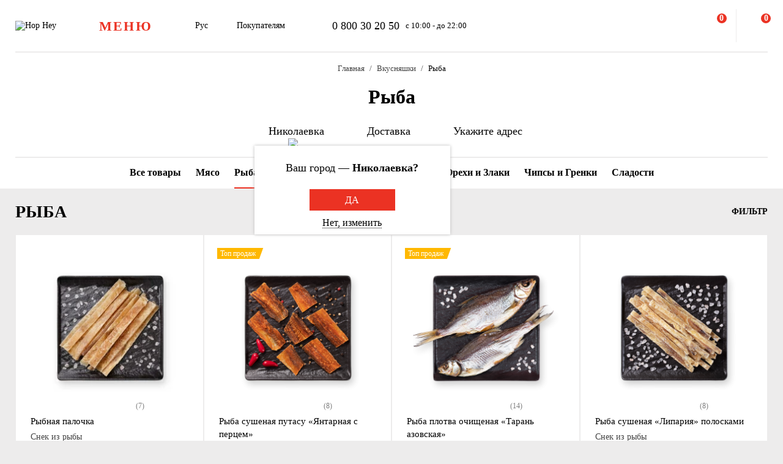

--- FILE ---
content_type: text/html; charset=UTF-8
request_url: https://hophey.ua/ru/nikolaevka/zakuski/ryba/
body_size: 32688
content:
<!DOCTYPE html>
<html xmlns="http://www.w3.org/1999/xhtml" xml:lang="ru" lang="ru" >
    <head>
        <title>Рыба к пиву купить с доставкой в ​​Николаевка в Hop Hey | Море Пива</title>
        <meta http-equiv="X-UA-Compatible" content="IE=edge">

	    <meta property="og:title" content="Рыба к пиву купить с доставкой в ​​Николаевка в Hop Hey | Море Пива">
	    <meta property="og:description" content="Купить рыбу к пиву с доставкой в ​​Николаевка ✅ Быстрая доставка ✅ Доступные цены ✅ Широкий ассортимент и ⭐ лучшее качество в интернет-магазине Hop Hey.">
	    <meta property="og:image" content="https://hophey.ua/local/templates/hophey/images/logo.svg">
	    <meta property="og:image:width" content="106">
	    <meta property="og:image:height" content="56">
        <meta name="viewport" content="initial-scale=1.0, width=device-width" />
<meta name="format-detection" content="telephone=no" />
        <!-- Pixel Facebook -->
        <script type="text/javascript">
            !function(b,e,f,g,a,c,d){
                b.fbq||(a=b.fbq=function(){
                    a.callMethod?a.callMethod.apply(a,arguments):a.queue.push(arguments)
                },
                b._fbq||(b._fbq=a),a.push=a,a.loaded=!0,a.version="2.0",a.queue=[],c=e.createElement(f),c.async=!0,c.src=g,d=e.getElementsByTagName(f)[0],d.parentNode.insertBefore(c,d))
            }(window,document,"script","https://connect.facebook.net/en_US/fbevents.js");
        </script>
        <script type="text/javascript" src="/local/templates/hophey/js/facebookPixelEvents.js?3512382"></script>
        <!-- End Pixel Facebook -->

        <!-- Google Tag Manager -->
        <script data-skip-moving="true">(function(w,d,s,l,i){w[l]=w[l]||[];w[l].push({'gtm.start':
                    new Date().getTime(),event:'gtm.js'});var f=d.getElementsByTagName(s)[0],
                j=d.createElement(s),dl=l!='dataLayer'?'&l='+l:'';j.async=true;j.src=
                'https://www.googletagmanager.com/gtm.js?id='+i+dl;f.parentNode.insertBefore(j,f);
            })(window,document,'script','dataLayer','GTM-MHKFQ9');
        </script>
        <!-- End Google Tag Manager -->
<meta http-equiv="Content-Type" content="text/html; charset=UTF-8" />
<meta name="robots" content="index, follow" />
<meta name="description" content="Купить рыбу к пиву с доставкой в ​​Николаевка ✅ Быстрая доставка ✅ Доступные цены ✅ Широкий ассортимент и ⭐ лучшее качество в интернет-магазине Hop Hey." />
<link rel="canonical" href="https://hophey.ua/ru/nikolaevka/zakuski/ryba/" />
<link href="/bitrix/js/main/core/css/core.min.css?16396526123575" type="text/css" rel="stylesheet" />



<link href="/bitrix/js/ui/fonts/opensans/ui.font.opensans.min.css?16396526051861" type="text/css"  rel="stylesheet" />
<link href="/bitrix/js/main/popup/dist/main.popup.bundle.min.css?163965261723520" type="text/css"  rel="stylesheet" />
<link href="/local/templates/hophey/components/sl/catalog/.default/style.css?17509288368229" type="text/css"  rel="stylesheet" />
<link href="/local/components/custom/relinking.list/templates/.default/style.css?17594006071077" type="text/css"  rel="stylesheet" />
<link href="/local/templates/hophey/fonts/stratos/font.css?16396527181902" type="text/css"  data-template-style="true"  rel="stylesheet" />
<link href="/local/templates/hophey/css/core.css?176788355312410" type="text/css"  data-template-style="true"  rel="stylesheet" />
<link href="/local/templates/hophey/css/main.css?1767884494189318" type="text/css"  data-template-style="true"  rel="stylesheet" />
<script type="text/javascript">if(!window.BX)window.BX={};if(!window.BX.message)window.BX.message=function(mess){if(typeof mess==='object'){for(let i in mess) {BX.message[i]=mess[i];} return true;}};</script>
<script type="text/javascript">(window.BX||top.BX).message({'JS_CORE_LOADING':'Загрузка...','JS_CORE_NO_DATA':'- Нет данных -','JS_CORE_WINDOW_CLOSE':'Закрыть','JS_CORE_WINDOW_EXPAND':'Развернуть','JS_CORE_WINDOW_NARROW':'Свернуть в окно','JS_CORE_WINDOW_SAVE':'Сохранить','JS_CORE_WINDOW_CANCEL':'Отменить','JS_CORE_WINDOW_CONTINUE':'Продолжить','JS_CORE_H':'ч','JS_CORE_M':'м','JS_CORE_S':'с','JSADM_AI_HIDE_EXTRA':'Скрыть лишние','JSADM_AI_ALL_NOTIF':'Показать все','JSADM_AUTH_REQ':'Требуется авторизация!','JS_CORE_WINDOW_AUTH':'Войти','JS_CORE_IMAGE_FULL':'Полный размер'});</script>

<script type="text/javascript" src="/bitrix/js/main/core/core.min.js?1639652612260400"></script>

<script>BX.setJSList(['/bitrix/js/main/core/core_ajax.js','/bitrix/js/main/core/core_promise.js','/bitrix/js/main/polyfill/promise/js/promise.js','/bitrix/js/main/loadext/loadext.js','/bitrix/js/main/loadext/extension.js','/bitrix/js/main/polyfill/promise/js/promise.js','/bitrix/js/main/polyfill/find/js/find.js','/bitrix/js/main/polyfill/includes/js/includes.js','/bitrix/js/main/polyfill/matches/js/matches.js','/bitrix/js/ui/polyfill/closest/js/closest.js','/bitrix/js/main/polyfill/fill/main.polyfill.fill.js','/bitrix/js/main/polyfill/find/js/find.js','/bitrix/js/main/polyfill/matches/js/matches.js','/bitrix/js/main/polyfill/core/dist/polyfill.bundle.js','/bitrix/js/main/core/core.js','/bitrix/js/main/polyfill/intersectionobserver/js/intersectionobserver.js','/bitrix/js/main/lazyload/dist/lazyload.bundle.js','/bitrix/js/main/polyfill/core/dist/polyfill.bundle.js','/bitrix/js/main/parambag/dist/parambag.bundle.js']);
BX.setCSSList(['/bitrix/js/main/core/css/core.css','/bitrix/js/main/lazyload/dist/lazyload.bundle.css','/bitrix/js/main/parambag/dist/parambag.bundle.css']);</script>
<script type="text/javascript">(window.BX||top.BX).message({'LANGUAGE_ID':'ru','FORMAT_DATE':'DD.MM.YYYY','FORMAT_DATETIME':'DD.MM.YYYY HH:MI:SS','COOKIE_PREFIX':'hophey','SERVER_TZ_OFFSET':'7200','SITE_ID':'s1','SITE_DIR':'/ru/','USER_ID':'','SERVER_TIME':'1768544957','USER_TZ_OFFSET':'0','USER_TZ_AUTO':'Y','bitrix_sessid':'14e542c3ef39665c746da72d57158633'});</script>


<script type="text/javascript" src="/bitrix/js/main/core/core_fx.min.js?16396526129768"></script>
<script type="text/javascript" src="/bitrix/js/main/popup/dist/main.popup.bundle.min.js?163965261761026"></script>
<script type="text/javascript">
					(function () {
						"use strict";

						var counter = function ()
						{
							var cookie = (function (name) {
								var parts = ("; " + document.cookie).split("; " + name + "=");
								if (parts.length == 2) {
									try {return JSON.parse(decodeURIComponent(parts.pop().split(";").shift()));}
									catch (e) {}
								}
							})("BITRIX_CONVERSION_CONTEXT_s1");

							if (cookie && cookie.EXPIRE >= BX.message("SERVER_TIME"))
								return;

							var request = new XMLHttpRequest();
							request.open("POST", "/bitrix/tools/conversion/ajax_counter.php", true);
							request.setRequestHeader("Content-type", "application/x-www-form-urlencoded");
							request.send(
								"SITE_ID="+encodeURIComponent("s1")+
								"&sessid="+encodeURIComponent(BX.bitrix_sessid())+
								"&HTTP_REFERER="+encodeURIComponent(document.referrer)
							);
						};

						if (window.frameRequestStart === true)
							BX.addCustomEvent("onFrameDataReceived", counter);
						else
							BX.ready(counter);
					})();
				</script>
<script>BX.message({'SITE_TEMPLATE_PATH':'/local/templates/hophey'})</script>
<meta property="ya:interaction" content="XML_FORM" />
<meta property="ya:interaction:url" content="https://hophey.ua/ru/nikolaevka/zakuski/ryba/?mode=xml" />
<meta property="ya:interaction" content="XML_FORM" />
<meta property="ya:interaction:url" content="https://hophey.ua/ru/nikolaevka/zakuski/ryba/?mode=xml" />
<link rel="alternate" hreflang="ru" href="https://hophey.ua/ru/nikolaevka/zakuski/ryba/" />
<link rel="alternate" hreflang="uk" href="https://hophey.ua/mykolayivka/zakusky/ryba/" />



<script type="text/javascript" src="/local/templates/hophey/js/lib/inputmask.min.js?1744485077107025"></script>
<script type="text/javascript" src="/local/templates/hophey/js/lib/jquery-3.6.0.min.js?163965271889501"></script>
<script type="text/javascript" src="/local/templates/hophey/js/lib/slick.min.js?163965271842863"></script>
<script type="text/javascript" src="/local/templates/hophey/js/lib/jquery.maskedinput.js?16396527184330"></script>
<script type="text/javascript" src="/local/templates/hophey/js/lib/jquery.toggled.js?176451369826605"></script>
<script type="text/javascript" src="/local/templates/hophey/js/lib/lazysizes.min.js?16396527187889"></script>
<script type="text/javascript" src="/local/templates/hophey/js/lib/jquery.dropdown.js?16396527183607"></script>
<script type="text/javascript" src="/local/templates/hophey/js/main.js?176579231791526"></script>
<script type="text/javascript" src="/local/templates/hophey/js/ecommerce.js?17326955458912"></script>
<script type="text/javascript" src="/local/templates/hophey/components/asd/subscribe.quick.form/.default/script.js?17220635141216"></script>
<script type="text/javascript" src="/local/templates/hophey/components/sl/catalog.smart.filter/.default/filter.js?168310208030103"></script>

		<script>
			(function(i,s,o,g,r,a,m){
					i["esSdk"] = r;
					i[r] = i[r] || function() {
						(i[r].q = i[r].q || []).push(arguments)
					}, a=s.createElement(o), m=s.getElementsByTagName(o)[0]; a.async=1; a.src=g;
					m.parentNode.insertBefore(a,m)}
			) (window, document, "script", "https://esputnik.com/scripts/v1/public/scripts?apiKey=eyJhbGciOiJSUzI1NiJ9.[base64].WYgEZzfycYN5L0HwccB7CGwpTzh4Wklbo-8mxdjj2lGMRtSvVwudT-8NjYIxd0Wvqw1vvyjKWGeeLOwbjqcW2Q&domain=F775CB76-DA87-4002-A21B-50EBAE9CD995", "es");
			es("pushOn");
		</script>

<link href="/local/templates/hophey/css/updates.css?2004552" type="text/css" data-template-style="true" rel="stylesheet">

	</head>
    <body class="site_s1  catalog-page">
	    <!-- Google Tag Manager (noscript) -->
	    <noscript><iframe src="https://www.googletagmanager.com/ns.html?id=GTM-MHKFQ9"
	                      height="0" width="0" style="display:none;visibility:hidden"></iframe></noscript>
	    <!-- End Google Tag Manager (noscript) -->

	    
    <div id="panel"></div>

<div class="headline js-headline">
    <div class="container">
        <div class="d-flex headline-inner">
            	<a class="d-flex flex-auto flex-center headline-item headline-logo" href="/ru/">
	    <img src="/local/templates/hophey/images/logo.svg" alt="Hop Hey">
	</a>
            <div class="d-flex flex-auto headline-item main-menu">
                <button class="headline-menu-btn js-toggle-class" data-item-selector="#headline-sidebar-menu">
                    <span class="d-flex flex-center btn btn-vector headline-menu-btn-inner to-360-hidden">
                        <span class="text-medium text-uppercase">меню</span>
                    </span>
                    <span class="d-flex flex-center headline-btn from-360-hidden">
                        <span class="icon-burger"></span>
                    </span>
                </button>
            </div>
            <div class="d-flex flex-auto headline-item common-info to-992-hidden">
                <div class="d-flex headline-language-switcher dropdown">
    <span class="dropdown-btn">
        <span class="dropdown-btn-text">Рус</span>
        <span class="icon-dropdown icon-xs"></span>
    </span>
    <div class="dropdown-area">
        <div class="dropdown-container dropdown-container-auto">
            <div class="d-flex flex-column dropdown-menu-list"><span class="d-flex flex-fill dropdown-menu-item" data-lang_id="uk" data-href="/">
                        <span class="dropdown-menu-item-title text-light">Укр</span>
                        </span><span class="d-flex flex-fill dropdown-menu-item dropdown-selected" data-lang_id="ru" data-href="/ru">
                        <span class="dropdown-menu-item-title">Рус</span>
                        <span class="move-right icon-checkbox-mark icon-xs"></span></span></div>
        </div>
    </div>
</div>
                <div class="d-flex headline-nav-menu dropdown">
    <span class="dropdown-btn">
        <span class="dropdown-btn-text">Покупателям</span>
        <span class="icon-dropdown icon-xs"></span>
    </span>
    <div class="dropdown-area">
        <div class="dropdown-container">
            <nav class="d-flex flex-column dropdown-menu-list">
                            <a class="d-flex flex-fill dropdown-menu-item" href="/ru/help/delivery/">
                    <span class="dropdown-menu-item-title text-light">Доставка и оплата</span>
                </a>
                                <a class="d-flex flex-fill dropdown-menu-item" href="/ru/contacts/magaziny/">
                    <span class="dropdown-menu-item-title text-light">Магазины</span>
                </a>
                                <a class="d-flex flex-fill dropdown-menu-item" href="/ru/help/faq/">
                    <span class="dropdown-menu-item-title text-light">Часто задаваемые вопросы</span>
                </a>
                                <a class="d-flex flex-fill dropdown-menu-item" href="/ru/company/tenders/">
                    <span class="dropdown-menu-item-title text-light">Предложения</span>
                </a>
                                <a class="d-flex flex-fill dropdown-menu-item" href="/ru/info/news/">
                    <span class="dropdown-menu-item-title text-light">Новости</span>
                </a>
                                <a class="d-flex flex-fill dropdown-menu-item" href="/ru/info/tips_and_reviews/">
                    <span class="dropdown-menu-item-title text-light">Советы и обзоры</span>
                </a>
                            </nav>
        </div>
    </div>
</div>            </div>
            <div class="d-flex flex-auto headline-item headline-contacts to-992-hidden">
                <a class="contacts-phone" href="tel:0800302050">0 800 30 20 50</a>
<span class="contacts-schedule">с 10:00 - до 22:00</span>            </div>
            <div class="d-flex flex-fill to-768-hidden"></div>
            <button class="d-flex flex-auto headline-btn btn-personal js-toggle-class js-ajax-call js-toggle-class-not-close-other" data-ajax-action="user-auth" data-item-selector="#user-auth">
        <span class="icon-user"></span>
    </button><button class="d-flex flex-auto headline-btn btn-search js-toggle-class" data-item-selector="#main-search">
    <span class="icon-search"></span>
</button>
<button class="d-flex flex-auto headline-btn btn-favorites js-btn-favorites js-ajax-call js-toggle-class" data-ajax-action="user-favorites" data-item-selector="#user-favorites" data-item-refresh="N">
    <span class="icon-favorites"></span>
</button>
<span class="hr-vertical to-768-hidden"></span>
<button class="d-flex flex-auto headline-btn btn-cart js-fix-body-scroll js-toggle-class js-ajax-call" data-ajax-action="basket" data-item-selector="#user-basket">
    <span class="icon-cart"></span>
    <span class="d-flex flex-center flex-auto headline-btn-counter text-bold js-basket-line-items-counter">0</span>
</button>
        </div>
    </div>
</div>
    <header>
        <div class="head-page-info"><div class="head-breadcrumbs" itemscope="" itemtype="http://schema.org/BreadcrumbList">
                         <div class="container">
                            <div class="d-flex flex-wrap head-breadcrumbs-inner">
        <div class="head-breadcrumbs-item" id="bx_breadcrumb_0" itemprop="itemListElement" itemscope itemtype="http://schema.org/ListItem"><a class="head-breadcrumbs-item-inner" href="/ru/" title="Главная" itemprop="item"><span itemprop="name" class="text-dark-gray">Главная</span></a><meta itemprop="position" content="1"></div><div class="head-breadcrumbs-item" id="bx_breadcrumb_1" itemprop="itemListElement" itemscope itemtype="http://schema.org/ListItem"><a class="head-breadcrumbs-item-inner" href="/ru/nikolaevka/zakuski/" title="Вкусняшки" itemprop="item"><span itemprop="name" class="text-dark-gray">Вкусняшки</span></a><meta itemprop="position" content="2"></div><div class="head-breadcrumbs-item" id="bx_breadcrumb_2" itemprop="itemListElement" itemscope itemtype="http://schema.org/ListItem"><span class="head-breadcrumbs-item-inner"><link href="/ru/nikolaevka/zakuski/ryba/" itemprop="item"><span itemprop="name">Рыба</span></span><meta itemprop="position" content="3"></span></div></div></div></div>                    <div class="head-page-title">
                        <div class="container">
                            <div class="d-flex head-page-title-inner">
                                <h1 class="text-medium">Рыба</h1>
                            </div>
                        </div>
                    </div>
                    <div class="head-location">
    <div class="container">
        <div class="head-location-inner">
            <div class="d-flex flex-center head-location-list">
                <div class="d-flex head-location-item head-location-city dropdown js-toggle-class js-ajax-call" data-ajax-content-type="json" data-ajax-action="location_step_2" data-item-selector="#location-city-list">
                    <span class="dropdown-btn">                        <span class="icon-city icon-md"></span>
						<span class="dropdown-btn-text text-nowrap">Николаевка</span>
                        <span class="icon-dropdown icon-xs"></span>
                    </span>

                </div>
                <div class="d-flex head-location-item head-location-city dropdown header_delivery_type js-overlay-hidden js-toggle-class js-ajax-call" data-ecommerce="y" data-ajax-content-type="json"
                     data-ajax-action="location_step_3" data-item-selector="#delivery-type-select-2032" data-city_id="2032">
                    <span class="dropdown-btn">
                        <span class="icon-truck icon-md"></span>
                        <span class="dropdown-btn-text text-nowrap">Доставка</span>
                        <span class="icon-dropdown icon-xs"></span>
                    </span>
                    <div class="dropdown-area" style="display: none">
                        <div class="dropdown-container dropdown-container-auto scrollbar-slim">
                            <div class="d-flex flex-column dropdown-menu-list">
                                                                    <a class="d-flex flex-fill dropdown-menu-item js-toggle-class js-ajax-call" data-ajax-content-type="html" data-ajax-action="location_step_4" data-item-selector="#delivery-type-pickup-2032" data-city_id="2032" href="#">
                                        <span class="dropdown-menu-item-title text-light">Самовывоз</span>
                                                                            </a>
                                                                        <a class="d-flex flex-fill dropdown-menu-item dropdown-selected js-toggle-class js-ajax-call" data-ajax-content-type="html" data-ajax-action="location_step_5" data-item-selector="#delivery-type-courier-2032" data-city_id="2032" href="#">
                                        <span class="dropdown-menu-item-title ">Доставка</span>
                                                                                    <span class="move-right icon-checkbox-mark icon-xs"></span>
                                                                            </a>
                                                                </div>
                        </div>
                    </div>
                </div>
                                <div class="d-flex head-location-item head-location-city dropdown head-location-address">
                    <span class="dropdown-btn js-toggle-class js-ajax-call" data-ajax-content-type="html" data-ajax-action="location_step_5" data-item-selector="#delivery-type-courier-2032" data-city_id="2032">
                        <span class="icon-mark icon-md"></span>
                        <span class="dropdown-btn-text text-ellipsis">Укажите адрес</span>
                        <span class="icon-dropdown icon-xs"></span>
                    </span>

                </div>
	                        </div>
        </div>
    </div>
</div>        </div>
    </header>
            <main data-ecommerce=""><script>
var IBLOCK_ID = '14';
var SECTION_ID = '82';
var SECTION_CODE_PATH = decodeURIComponent('zakuski/ryba');
var currentStartURL = decodeURIComponent('/ru/nikolaevka/zakuski/ryba/');
</script>
<section>
    <div class="d-flex catalog-top-panel bg-white sticky-filter-menu">
        <div class="container">
            <div class="d-flex catalog-panel-inner flex-center scroll-wrapper">
                
	<img class="scroll-arrow left" src="/local/templates/hophey/components/bitrix/catalog.section.list/catalog_navigation/icon/left.svg" >
	<div class="d-flex subsections scrollbar-hidden scroll-container">
		<div id="subsection_menu" class="d-flex subsections-list scroll-content">

			<a class=" flex-auto subsections-item-ajax subsections-item"
			   href="/ru/nikolaevka/zakuski/" data-section_id="all" data-section_name="Вкусняшки">
				<span class="text-medium">Все товары</span>
			</a>

								<a class="flex-auto subsections-item-ajax subsections-item" href="/ru/nikolaevka/zakuski/myaso/" data-section_id="103"
					   data-section_name="Мясо">
						<span class="text-medium">Мясо</span>
					</a>
													<a class="subsections-item-selected flex-auto subsections-item-ajax subsections-item" href="/ru/nikolaevka/zakuski/ryba/" data-section_id="82"
					   data-section_name="Рыба">
						<span class="text-medium">Рыба</span>
					</a>
													<a class="flex-auto subsections-item-ajax subsections-item" href="/ru/nikolaevka/zakuski/moreprodukty/" data-section_id="83"
					   data-section_name="Морепродукты">
						<span class="text-medium">Морепродукты</span>
					</a>
													<a class="flex-auto subsections-item-ajax subsections-item" href="/ru/nikolaevka/zakuski/syrnye-zakuski/" data-section_id="162"
					   data-section_name="Сырные закуски">
						<span class="text-medium">Сырные закуски</span>
					</a>
													<a class="flex-auto subsections-item-ajax subsections-item" href="/ru/nikolaevka/zakuski/orekhi-i-zlaki/" data-section_id="86"
					   data-section_name="Орехи и Злаки">
						<span class="text-medium">Орехи и Злаки</span>
					</a>
													<a class="flex-auto subsections-item-ajax subsections-item" href="/ru/nikolaevka/zakuski/chipsy-i-grenki/" data-section_id="161"
					   data-section_name="Чипсы и Гренки">
						<span class="text-medium">Чипсы и Гренки</span>
					</a>
													<a class="flex-auto subsections-item-ajax subsections-item" href="/ru/nikolaevka/zakuski/sladosti/" data-section_id="114"
					   data-section_name="Сладости">
						<span class="text-medium">Сладости</span>
					</a>
										</div>
	</div>
	<img class="scroll-arrow right" src="/local/templates/hophey/components/bitrix/catalog.section.list/catalog_navigation/icon/right.svg" >
	<div class="fixed-subsections">
		<button class="subsections-btn js-fix-body-scroll js-toggle-class" data-item-selector="#headline-sidebar-menu-catalog"></button>
	</div>
	<div id="subsections-sidebar" class="sidebar sidebar-close-btn-outside sidebar-align-left headline-sidebar-menu">
		<span class="d-flex flex-auto flex-center sidebar-close rounded bg-red js-toggle-class-close">
			<span class="icon-close icon-sm"></span>
		</span>
		<div class="sidebar-body scrollbar-hidden">
			<div class="d-flex flex-column sidebar-inner">
				<div class="d-flex flex-column headline-sidebar-menu-group">
					<div class="subsections-title">Вкусняшки</div>
					<div class="d-flex flex-column sidebar-subsections-list">
													<a class="flex-auto js-toggle-class js-ignore-self-toggle js-overlay-hidden js-toggle-class-ignore-keyup subsections-item"
							   href="/ru/nikolaevka/zakuski/myaso/" data-scroll-to-catalog-section="[data-section_id='103']">
								<span class="text-medium">Мясо</span>
							</a>
													<a class="flex-auto js-toggle-class js-ignore-self-toggle js-overlay-hidden js-toggle-class-ignore-keyup subsections-item"
							   href="/ru/nikolaevka/zakuski/ryba/" data-scroll-to-catalog-section="[data-section_id='82']">
								<span class="text-medium">Рыба</span>
							</a>
													<a class="flex-auto js-toggle-class js-ignore-self-toggle js-overlay-hidden js-toggle-class-ignore-keyup subsections-item"
							   href="/ru/nikolaevka/zakuski/moreprodukty/" data-scroll-to-catalog-section="[data-section_id='83']">
								<span class="text-medium">Морепродукты</span>
							</a>
													<a class="flex-auto js-toggle-class js-ignore-self-toggle js-overlay-hidden js-toggle-class-ignore-keyup subsections-item"
							   href="/ru/nikolaevka/zakuski/syrnye-zakuski/" data-scroll-to-catalog-section="[data-section_id='162']">
								<span class="text-medium">Сырные закуски</span>
							</a>
													<a class="flex-auto js-toggle-class js-ignore-self-toggle js-overlay-hidden js-toggle-class-ignore-keyup subsections-item"
							   href="/ru/nikolaevka/zakuski/orekhi-i-zlaki/" data-scroll-to-catalog-section="[data-section_id='86']">
								<span class="text-medium">Орехи и Злаки</span>
							</a>
													<a class="flex-auto js-toggle-class js-ignore-self-toggle js-overlay-hidden js-toggle-class-ignore-keyup subsections-item"
							   href="/ru/nikolaevka/zakuski/chipsy-i-grenki/" data-scroll-to-catalog-section="[data-section_id='161']">
								<span class="text-medium">Чипсы и Гренки</span>
							</a>
													<a class="flex-auto js-toggle-class js-ignore-self-toggle js-overlay-hidden js-toggle-class-ignore-keyup subsections-item"
							   href="/ru/nikolaevka/zakuski/sladosti/" data-scroll-to-catalog-section="[data-section_id='114']">
								<span class="text-medium">Сладости</span>
							</a>
											</div>
				</div>
			</div>
		</div>
	</div>
	<script>
	/*document.addEventListener('DOMContentLoaded', function () {
		const container = document.querySelector('.scroll-container');
		const activeTab = container.querySelector('.subsections-item.subsections-item-selected');

		if (activeTab) {
			const tabOffset = activeTab.offsetLeft;
			const scrollOffset = tabOffset - (container.clientWidth / 2) + (activeTab.offsetWidth / 2);
			container.scrollTo({ left: scrollOffset, behavior: 'smooth' });
		}
	});*/
	window.addEventListener('load', function () {
		const container = document.querySelector('.scroll-container');
		const activeTab = container?.querySelector('.subsections-item.subsections-item-selected');

		if (activeTab) {
			const tabOffset = activeTab.offsetLeft;
			const scrollOffset = tabOffset - (container.clientWidth / 2) + (activeTab.offsetWidth / 2);

			// микрозадержка, чтобы дать браузеру отрисоваться
			setTimeout(() => {
				container.scrollTo({ left: scrollOffset, behavior: 'smooth' });
			}, 2000);
		}
	});
</script>
            </div>
        </div>
    </div>
	<script>
		document.addEventListener("DOMContentLoaded", function () {
			const menu = document.querySelector('.sticky-filter-menu');

			window.addEventListener('scroll', function () {
				const offset = menu.offsetTop - 85;
				if (window.scrollY > offset) {
					menu.classList.add('shadow');
				} else {
					menu.classList.remove('shadow');
				}
			});
		});

		document.addEventListener('DOMContentLoaded', function () {
			const container = document.querySelector('.scroll-container');
			const leftArrow = document.querySelector('.scroll-arrow.left');
			const rightArrow = document.querySelector('.scroll-arrow.right');

			function updateArrows() {
				const scrollLeft = container.scrollLeft;
				const maxScrollLeft = container.scrollWidth - container.clientWidth;

				leftArrow.style.display = scrollLeft > 0 ? 'block' : 'none';
				rightArrow.style.display = scrollLeft < maxScrollLeft ? 'block' : 'none';
			}

			// Прокрутка по нажатию
			leftArrow.addEventListener('click', () => {
				container.scrollBy({ left: -150, behavior: 'smooth' });
			});

			rightArrow.addEventListener('click', () => {
				container.scrollBy({ left: 150, behavior: 'smooth' });
			});

			// Отслеживать скролл и ресайз
			container.addEventListener('scroll', updateArrows);
			window.addEventListener('resize', updateArrows);

			// Первоначальная проверка
			updateArrows();
		});

	</script>
	    <div class="catalog-items-list bg-gray">
        <div class="container">
            <div id="section-items-wrapper_82">
        <div class="d-flex flex-wrap catalog-top-panel">
	        <div class="change_title_tag">
	            <h2 class="d-flex move-left" data-section_id="82">РЫБА</h2>
	        </div>
                        <div class="d-flex move-right catalog-filter">
                <button id="filter_button_ryba" class="d-flex flex-center flex-auto catalog-filter-btn js-toggle-class" data-item-selector="#catalog-filter-sidebar_82">
                    <span class="icon-filter panel-icon"></span>
                    <span class="text-bold text-uppercase">Фильтр</span>
                </button>
            </div>
                    </div>
        <div class="d-flex flex-wrap product-list">
            <!-- items-container -->
                            <div class="product noecommerce  is_not_authorized                " view-sort="50"
					 view-type="plate" data-product_id="6174793" style="min-height: 280px" data-index="1"
                     data-name="Рыбная палочка" data-price="51.60" data-brand=""
                     data-category="Рыба" data-item_variant="" data-mitsnist=""
					 data-hirkota="" data-shchilnist="" data-list_name="" data-list_id=""
					 data-ratio="60" data-ratio_id="3">
                    <div class="d-flex product-inner">
                        <div class="d-flex product-card">
                            <div class="d-flex flex-auto product-card-main">
                                <a class="d-flex flex-auto product-picture " href="/ru/product/rybnaya-palochka">
                                    <img
                                        
                 src="[data-uri]"
                 data-lazyload
                 data-src="/upload/resize_cache/iblock/050/z1idm727q5up8bu11x86u7vv8u976mn3/300_240_140cd750bba9870f18aada2478b24840a/rybnaya-palochka.jpg"
                 class="lazyload"
                                                    alt=""
                                        title=""
                                        height="240"
                                        width="240"
                                    >
                                </a>
	                            <div class="d-flex product-params-list new-params-list ">
										                            </div>
																										                            <div class="d-flex flex-center rating rating_new">
			                            <div class="d-flex rating-list">
																                            <span class="d-flex flex-center flex-auto rating-item">
                                                            <span class="icon-star-filled"></span>
                                                        </span>
																	                            <span class="d-flex flex-center flex-auto rating-item">
                                                            <span class="icon-star-filled"></span>
                                                        </span>
																	                            <span class="d-flex flex-center flex-auto rating-item">
                                                            <span class="icon-star-filled"></span>
                                                        </span>
																	                            <span class="d-flex flex-center flex-auto rating-item">
                                                            <span class="icon-star-filled"></span>
                                                        </span>
																	                            <span class="d-flex flex-center flex-auto rating-item">
                                                            <span class="icon-star-half"></span>
                                                        </span>
															                            </div>
			                            			                            <div class="flex-auto reviews-count">(7)</div>
		                            </div>
									
                                <div class="d-flex flex-column flex-fill product-info">
                                    	                                	                                	                                    <div class="d-flex product-floating-controls">
	                                        	                                            	                                            	                                    </div>
	                                                                    <div class="d-flex product-info-inner">
                                        <a class="product-title" href="/ru/product/rybnaya-palochka">
                                            <span class="font-medium">Рыбная палочка</span>
                                        </a>
                                        <div class="product-preview-info">
                                            <span class="text-dark-gray">Снек из рыбы</span>
                                        </div>
                                    </div>
                                    <div class="d-flex flex-column product-info-bottom">

                                        <div class="d-flex product-controls">
                                            
            <div class="d-flex flex-column product-prices">
                <div class="d-flex product-price">
        
                    <span class="product-price-current">
                        <span class="text-bold">51.60</span>
                    </span>
                </div>
                <span class="product-price-currency">грн за 60 г</span>
            </div>
                                                    <div class="product-selection move-right">
													                                                <button class="d-flex flex-auto flex-center product-add-to-cart js-add-to-basket " data-product_id="6174793">
	                                                    <span class="icon-cart-red"></span>
	                                                </button>
	                                                <div class="d-flex product-quantity-controls icon-quantity-bg hidden">
	                                                    <button class="flex-auto product-quantity-control product-quantity-minus icon-quantity-minus-btn js-quantity-minus"
	                                                            data-product_id="6174793"></button>
	                                                    <input
	                                                            class="product-quantity-input text-center js-quantity-current"
	                                                            type="number"
	                                                            name="quantity"
	                                                            value="60"
	                                                            min="60"
	                                                            max="0"
	                                                            data-min="60"
	                                                            data-max="0"
	                                                            data-ratio="60"
	                                                            data-product_id="6174793"
	                                                    >
	                                                    <button class="flex-auto product-quantity-control product-quantity-plus icon-quantity-plus-btn js-quantity-plus"></button>
	                                                </div>
	                                                                                        </div>
                                        </div>
                                    </div>
                                </div>
                            </div>
                            <div class="d-flex flex-column product-footer product-show-on-hover to-768-hidden">

                                                                    <div class="product-preview-text text-ellipsis four-line-clamp">
                                        <span class="text-dark-gray">Снек подходит к темным и светлым сортам, имеет приятный сладко-соленый вкус. Снек универсален и подойдет тем, кто предпочитает соединять пиво с солеными закусками. Легкий рыбный аромат сочетается с классическими сортами пива. Также закуска может выступать самостоятельным блюдом, став перекусом для любителей рыбных снеков.</span>
                                    </div>
                                                                </div>
                        </div>
                    </div>
                </div>
                                <div class="product noecommerce  is_not_authorized                " view-sort="103"
					 view-type="plate" data-product_id="84121" style="min-height: 280px" data-index="2"
                     data-name="Рыба сушеная путасу «Янтарная с перцем»" data-price="68.60" data-brand=""
                     data-category="Рыба" data-item_variant="" data-mitsnist=""
					 data-hirkota="" data-shchilnist="" data-list_name="" data-list_id=""
					 data-ratio="70" data-ratio_id="3">
                    <div class="d-flex product-inner">
                        <div class="d-flex product-card">
                            <div class="d-flex flex-auto product-card-main">
                                <a class="d-flex flex-auto product-picture " href="/ru/product/ryba-yantarnaya-s-pertsem">
                                    <img
                                        
                 src="[data-uri]"
                 data-lazyload
                 data-src="/upload/resize_cache/iblock/4d9/gb1piijhq6tavjyj75d1gm06aakiw21w/300_240_140cd750bba9870f18aada2478b24840a/ryba-sushenaya-putasu-yantarnaya-s-pertsem.png"
                 class="lazyload"
                                                    alt=""
                                        title=""
                                        height="240"
                                        width="240"
                                    >
                                </a>
	                            <div class="d-flex product-params-list new-params-list ">
										                            </div>
																										                            <div class="d-flex flex-center rating rating_new">
			                            <div class="d-flex rating-list">
																                            <span class="d-flex flex-center flex-auto rating-item">
                                                            <span class="icon-star-filled"></span>
                                                        </span>
																	                            <span class="d-flex flex-center flex-auto rating-item">
                                                            <span class="icon-star-filled"></span>
                                                        </span>
																	                            <span class="d-flex flex-center flex-auto rating-item">
                                                            <span class="icon-star-filled"></span>
                                                        </span>
																	                            <span class="d-flex flex-center flex-auto rating-item">
                                                            <span class="icon-star-half"></span>
                                                        </span>
																	                            <span class="d-flex flex-center flex-auto rating-item">
                                                            <span class="icon-star-empty"></span>
                                                        </span>
															                            </div>
			                            			                            <div class="flex-auto reviews-count">(8)</div>
		                            </div>
									
                                <div class="d-flex flex-column flex-fill product-info">
                                                                            <div class="d-flex product-stickers-list">
                                                                                            <div class="product-sticker sticker-bg-hit">
                                                    <span>Топ продаж</span>
                                                </div>
                                                											                                        </div>
                                        	                                	                                	                                    <div class="d-flex product-floating-controls">
	                                        	                                            	                                            	                                    </div>
	                                                                    <div class="d-flex product-info-inner">
                                        <a class="product-title" href="/ru/product/ryba-yantarnaya-s-pertsem">
                                            <span class="font-medium">Рыба сушеная путасу «Янтарная с перцем»</span>
                                        </a>
                                        <div class="product-preview-info">
                                            <span class="text-dark-gray">Снек из рыбы</span>
                                        </div>
                                    </div>
                                    <div class="d-flex flex-column product-info-bottom">

                                        <div class="d-flex product-controls">
                                            
            <div class="d-flex flex-column product-prices">
                <div class="d-flex product-price">
        
                    <span class="product-price-current">
                        <span class="text-bold">68.60</span>
                    </span>
                </div>
                <span class="product-price-currency">грн за 70 г</span>
            </div>
                                                    <div class="product-selection move-right">
													                                                <button class="d-flex flex-auto flex-center product-add-to-cart js-add-to-basket " data-product_id="84121">
	                                                    <span class="icon-cart-red"></span>
	                                                </button>
	                                                <div class="d-flex product-quantity-controls icon-quantity-bg hidden">
	                                                    <button class="flex-auto product-quantity-control product-quantity-minus icon-quantity-minus-btn js-quantity-minus"
	                                                            data-product_id="84121"></button>
	                                                    <input
	                                                            class="product-quantity-input text-center js-quantity-current"
	                                                            type="number"
	                                                            name="quantity"
	                                                            value="70"
	                                                            min="70"
	                                                            max="0"
	                                                            data-min="70"
	                                                            data-max="0"
	                                                            data-ratio="70"
	                                                            data-product_id="84121"
	                                                    >
	                                                    <button class="flex-auto product-quantity-control product-quantity-plus icon-quantity-plus-btn js-quantity-plus"></button>
	                                                </div>
	                                                                                        </div>
                                        </div>
                                    </div>
                                </div>
                            </div>
                            <div class="d-flex flex-column product-footer product-show-on-hover to-768-hidden">

                                                                    <div class="product-preview-text text-ellipsis four-line-clamp">
                                        <span class="text-dark-gray">Этот острый деликатес можно употреблять не только под пиво, но и иные алкогольные напитки, а также наслаждаться в моменты желания отведать чего-то «горячего».</span>
                                    </div>
                                                                </div>
                        </div>
                    </div>
                </div>
                                <div class="product noecommerce  is_not_authorized                " view-sort="106"
					 view-type="plate" data-product_id="2138" style="min-height: 280px" data-index="3"
                     data-name="Рыба плотва очищеная «Тарань азовская»" data-price="78.00" data-brand=""
                     data-category="Рыба" data-item_variant="" data-mitsnist=""
					 data-hirkota="" data-shchilnist="" data-list_name="" data-list_id=""
					 data-ratio="100" data-ratio_id="3">
                    <div class="d-flex product-inner">
                        <div class="d-flex product-card">
                            <div class="d-flex flex-auto product-card-main">
                                <a class="d-flex flex-auto product-picture " href="/ru/product/taran-azovskaya">
                                    <img
                                        
                 src="[data-uri]"
                 data-lazyload
                 data-src="/upload/resize_cache/iblock/3d3/kfr39e7dst52kpffgcifv8rhtfzh8r5u/300_240_140cd750bba9870f18aada2478b24840a/ryba-plotva-ochishchenaya-taran-azovskaya.png"
                 class="lazyload"
                                                    alt=""
                                        title=""
                                        height="240"
                                        width="240"
                                    >
                                </a>
	                            <div class="d-flex product-params-list new-params-list ">
										                            </div>
																										                            <div class="d-flex flex-center rating rating_new">
			                            <div class="d-flex rating-list">
																                            <span class="d-flex flex-center flex-auto rating-item">
                                                            <span class="icon-star-filled"></span>
                                                        </span>
																	                            <span class="d-flex flex-center flex-auto rating-item">
                                                            <span class="icon-star-filled"></span>
                                                        </span>
																	                            <span class="d-flex flex-center flex-auto rating-item">
                                                            <span class="icon-star-filled"></span>
                                                        </span>
																	                            <span class="d-flex flex-center flex-auto rating-item">
                                                            <span class="icon-star-filled"></span>
                                                        </span>
																	                            <span class="d-flex flex-center flex-auto rating-item">
                                                            <span class="icon-star-half"></span>
                                                        </span>
															                            </div>
			                            			                            <div class="flex-auto reviews-count">(14)</div>
		                            </div>
									
                                <div class="d-flex flex-column flex-fill product-info">
                                                                            <div class="d-flex product-stickers-list">
                                                                                            <div class="product-sticker sticker-bg-hit">
                                                    <span>Топ продаж</span>
                                                </div>
                                                											                                        </div>
                                        	                                	                                	                                    <div class="d-flex product-floating-controls">
	                                        	                                            	                                            	                                    </div>
	                                                                    <div class="d-flex product-info-inner">
                                        <a class="product-title" href="/ru/product/taran-azovskaya">
                                            <span class="font-medium">Рыба плотва очищеная «Тарань азовская»</span>
                                        </a>
                                        <div class="product-preview-info">
                                            <span class="text-dark-gray">Рыба</span>
                                        </div>
                                    </div>
                                    <div class="d-flex flex-column product-info-bottom">

                                        <div class="d-flex product-controls">
                                            
            <div class="d-flex flex-column product-prices">
                <div class="d-flex product-price">
        
                    <span class="product-price-current">
                        <span class="text-bold">78.00</span>
                    </span>
                </div>
                <span class="product-price-currency">грн за 100 г</span>
            </div>
                                                    <div class="product-selection move-right">
													                                                <button class="d-flex flex-auto flex-center product-add-to-cart js-add-to-basket " data-product_id="2138">
	                                                    <span class="icon-cart-red"></span>
	                                                </button>
	                                                <div class="d-flex product-quantity-controls icon-quantity-bg hidden">
	                                                    <button class="flex-auto product-quantity-control product-quantity-minus icon-quantity-minus-btn js-quantity-minus"
	                                                            data-product_id="2138"></button>
	                                                    <input
	                                                            class="product-quantity-input text-center js-quantity-current"
	                                                            type="number"
	                                                            name="quantity"
	                                                            value="100"
	                                                            min="100"
	                                                            max="0"
	                                                            data-min="100"
	                                                            data-max="0"
	                                                            data-ratio="100"
	                                                            data-product_id="2138"
	                                                    >
	                                                    <button class="flex-auto product-quantity-control product-quantity-plus icon-quantity-plus-btn js-quantity-plus"></button>
	                                                </div>
	                                                                                        </div>
                                        </div>
                                    </div>
                                </div>
                            </div>
                            <div class="d-flex flex-column product-footer product-show-on-hover to-768-hidden">

                                                                    <div class="product-preview-text text-ellipsis four-line-clamp">
                                        <span class="text-dark-gray">Тарань поистине одна из самых популярных закусок к пиву. Слегка жирное, сочное и очень вкусное мясо как нельзя лучше подойдет к классическим сортам пива. Довольно часто попадается с икрой.</span>
                                    </div>
                                                                </div>
                        </div>
                    </div>
                </div>
                                <div class="product noecommerce  is_not_authorized                " view-sort="109"
					 view-type="plate" data-product_id="634" style="min-height: 280px" data-index="4"
                     data-name="Рыба сушеная «Липария» полосками" data-price="68.60" data-brand=""
                     data-category="Рыба" data-item_variant="" data-mitsnist=""
					 data-hirkota="" data-shchilnist="" data-list_name="" data-list_id=""
					 data-ratio="70" data-ratio_id="3">
                    <div class="d-flex product-inner">
                        <div class="d-flex product-card">
                            <div class="d-flex flex-auto product-card-main">
                                <a class="d-flex flex-auto product-picture " href="/ru/product/ryba-sushenaya-lipariya-poloskami">
                                    <img
                                        
                 src="[data-uri]"
                 data-lazyload
                 data-src="/upload/resize_cache/iblock/78f/41gbo05619ws2bwmjxkov5ktfdxld0q2/300_240_140cd750bba9870f18aada2478b24840a/ryba-sushenaya-lipariya-poloskami.png"
                 class="lazyload"
                                                    alt=""
                                        title=""
                                        height="240"
                                        width="240"
                                    >
                                </a>
	                            <div class="d-flex product-params-list new-params-list ">
										                            </div>
																										                            <div class="d-flex flex-center rating rating_new">
			                            <div class="d-flex rating-list">
																                            <span class="d-flex flex-center flex-auto rating-item">
                                                            <span class="icon-star-filled"></span>
                                                        </span>
																	                            <span class="d-flex flex-center flex-auto rating-item">
                                                            <span class="icon-star-filled"></span>
                                                        </span>
																	                            <span class="d-flex flex-center flex-auto rating-item">
                                                            <span class="icon-star-filled"></span>
                                                        </span>
																	                            <span class="d-flex flex-center flex-auto rating-item">
                                                            <span class="icon-star-half"></span>
                                                        </span>
																	                            <span class="d-flex flex-center flex-auto rating-item">
                                                            <span class="icon-star-empty"></span>
                                                        </span>
															                            </div>
			                            			                            <div class="flex-auto reviews-count">(8)</div>
		                            </div>
									
                                <div class="d-flex flex-column flex-fill product-info">
                                    	                                	                                	                                    <div class="d-flex product-floating-controls">
	                                        	                                            	                                            	                                    </div>
	                                                                    <div class="d-flex product-info-inner">
                                        <a class="product-title" href="/ru/product/ryba-sushenaya-lipariya-poloskami">
                                            <span class="font-medium">Рыба сушеная «Липария» полосками</span>
                                        </a>
                                        <div class="product-preview-info">
                                            <span class="text-dark-gray">Снек из рыбы</span>
                                        </div>
                                    </div>
                                    <div class="d-flex flex-column product-info-bottom">

                                        <div class="d-flex product-controls">
                                            
            <div class="d-flex flex-column product-prices">
                <div class="d-flex product-price">
        
                    <span class="product-price-current">
                        <span class="text-bold">68.60</span>
                    </span>
                </div>
                <span class="product-price-currency">грн за 70 г</span>
            </div>
                                                    <div class="product-selection move-right">
													                                                <button class="d-flex flex-auto flex-center product-add-to-cart js-add-to-basket " data-product_id="634">
	                                                    <span class="icon-cart-red"></span>
	                                                </button>
	                                                <div class="d-flex product-quantity-controls icon-quantity-bg hidden">
	                                                    <button class="flex-auto product-quantity-control product-quantity-minus icon-quantity-minus-btn js-quantity-minus"
	                                                            data-product_id="634"></button>
	                                                    <input
	                                                            class="product-quantity-input text-center js-quantity-current"
	                                                            type="number"
	                                                            name="quantity"
	                                                            value="70"
	                                                            min="70"
	                                                            max="0"
	                                                            data-min="70"
	                                                            data-max="0"
	                                                            data-ratio="70"
	                                                            data-product_id="634"
	                                                    >
	                                                    <button class="flex-auto product-quantity-control product-quantity-plus icon-quantity-plus-btn js-quantity-plus"></button>
	                                                </div>
	                                                                                        </div>
                                        </div>
                                    </div>
                                </div>
                            </div>
                            <div class="d-flex flex-column product-footer product-show-on-hover to-768-hidden">

                                                                    <div class="product-preview-text text-ellipsis four-line-clamp">
                                        <span class="text-dark-gray">Рыба «Липария» сушеная полосками представляет собой небольшие тонкие полоски сушеного филе рыбы. Снек подходит к темным и светлым сортам, имеет приятный сладко-соленый вкус. Снек универсален и подойдет тем, кто предпочитает соединять пиво с солеными закусками. Легкий рыбный аромат сочетается с классическими сортами пива. Также закуска может выступать самостоятельным блюдом, став перекусом для любителей рыбных снеков.</span>
                                    </div>
                                                                </div>
                        </div>
                    </div>
                </div>
                                <div class="product noecommerce  is_not_authorized                " view-sort="120"
					 view-type="plate" data-product_id="10351080" style="min-height: 280px" data-index="5"
                     data-name="Рыба сушеная путасу «Хворостец»" data-price="82.60" data-brand=""
                     data-category="Рыба" data-item_variant="" data-mitsnist=""
					 data-hirkota="" data-shchilnist="" data-list_name="" data-list_id=""
					 data-ratio="70" data-ratio_id="3">
                    <div class="d-flex product-inner">
                        <div class="d-flex product-card">
                            <div class="d-flex flex-auto product-card-main">
                                <a class="d-flex flex-auto product-picture " href="/ru/product/ryba-sushenaya-putasu-khvorostets">
                                    <img
                                        
                 src="[data-uri]"
                 data-lazyload
                 data-src="/upload/resize_cache/iblock/f7c/nlrscjo7zg4o39x04zc5xf56znw5lc9y/300_240_140cd750bba9870f18aada2478b24840a/ryba-sushenaya-putasu-khvorostets.png"
                 class="lazyload"
                                                    alt=""
                                        title=""
                                        height="240"
                                        width="240"
                                    >
                                </a>
	                            <div class="d-flex product-params-list new-params-list ">
										                            </div>
																										                            <div class="d-flex flex-center rating rating_new">
			                            <div class="d-flex rating-list">
																                            <span class="d-flex flex-center flex-auto rating-item">
                                                            <span class="icon-star-empty"></span>
                                                        </span>
																	                            <span class="d-flex flex-center flex-auto rating-item">
                                                            <span class="icon-star-empty"></span>
                                                        </span>
																	                            <span class="d-flex flex-center flex-auto rating-item">
                                                            <span class="icon-star-empty"></span>
                                                        </span>
																	                            <span class="d-flex flex-center flex-auto rating-item">
                                                            <span class="icon-star-empty"></span>
                                                        </span>
																	                            <span class="d-flex flex-center flex-auto rating-item">
                                                            <span class="icon-star-empty"></span>
                                                        </span>
															                            </div>
			                            			                            <div class="flex-auto reviews-count">(0)</div>
		                            </div>
									
                                <div class="d-flex flex-column flex-fill product-info">
                                                                            <div class="d-flex product-stickers-list">
                                                                                            <div class="product-sticker sticker-bg-hit">
                                                    <span>Топ продаж</span>
                                                </div>
                                                											                                        </div>
                                        	                                	                                	                                    <div class="d-flex product-floating-controls">
	                                        	                                            	                                            	                                    </div>
	                                                                    <div class="d-flex product-info-inner">
                                        <a class="product-title" href="/ru/product/ryba-sushenaya-putasu-khvorostets">
                                            <span class="font-medium">Рыба сушеная путасу «Хворостец»</span>
                                        </a>
                                        <div class="product-preview-info">
                                            <span class="text-dark-gray">Снек из рыбы</span>
                                        </div>
                                    </div>
                                    <div class="d-flex flex-column product-info-bottom">

                                        <div class="d-flex product-controls">
                                            
            <div class="d-flex flex-column product-prices">
                <div class="d-flex product-price">
        
                    <span class="product-price-current">
                        <span class="text-bold">82.60</span>
                    </span>
                </div>
                <span class="product-price-currency">грн за 70 г</span>
            </div>
                                                    <div class="product-selection move-right">
													                                                <button class="d-flex flex-auto flex-center product-add-to-cart js-add-to-basket " data-product_id="10351080">
	                                                    <span class="icon-cart-red"></span>
	                                                </button>
	                                                <div class="d-flex product-quantity-controls icon-quantity-bg hidden">
	                                                    <button class="flex-auto product-quantity-control product-quantity-minus icon-quantity-minus-btn js-quantity-minus"
	                                                            data-product_id="10351080"></button>
	                                                    <input
	                                                            class="product-quantity-input text-center js-quantity-current"
	                                                            type="number"
	                                                            name="quantity"
	                                                            value="70"
	                                                            min="70"
	                                                            max="0"
	                                                            data-min="70"
	                                                            data-max="0"
	                                                            data-ratio="70"
	                                                            data-product_id="10351080"
	                                                    >
	                                                    <button class="flex-auto product-quantity-control product-quantity-plus icon-quantity-plus-btn js-quantity-plus"></button>
	                                                </div>
	                                                                                        </div>
                                        </div>
                                    </div>
                                </div>
                            </div>
                            <div class="d-flex flex-column product-footer product-show-on-hover to-768-hidden">

                                                                    <div class="product-preview-text text-ellipsis four-line-clamp">
                                        <span class="text-dark-gray">Вкусное сушеное филе рыбы путасу отделённое от косточек, с добавлением соли. Хорошо сочетается со светлыми и темными сортами пива.</span>
                                    </div>
                                                                </div>
                        </div>
                    </div>
                </div>
                                <div class="product noecommerce  is_not_authorized                " view-sort="498"
					 view-type="plate" data-product_id="84461" style="min-height: 280px" data-index="6"
                     data-name="Рыба сушеная «Липария» кусочками" data-price="68.60" data-brand=""
                     data-category="Рыба" data-item_variant="" data-mitsnist=""
					 data-hirkota="" data-shchilnist="" data-list_name="" data-list_id=""
					 data-ratio="70" data-ratio_id="3">
                    <div class="d-flex product-inner">
                        <div class="d-flex product-card">
                            <div class="d-flex flex-auto product-card-main">
                                <a class="d-flex flex-auto product-picture " href="/ru/product/ryba-k-pivu-file-treski-sushenoe">
                                    <img
                                        
                 src="[data-uri]"
                 data-lazyload
                 data-src="/upload/resize_cache/iblock/5ab/t2q0i1tn3pl7kmai6bgltv9o4iozwrhy/300_240_140cd750bba9870f18aada2478b24840a/ryba-sushenaya-lipariya-kusochkami.png"
                 class="lazyload"
                                                    alt=""
                                        title=""
                                        height="240"
                                        width="240"
                                    >
                                </a>
	                            <div class="d-flex product-params-list new-params-list ">
										                            </div>
																										                            <div class="d-flex flex-center rating rating_new">
			                            <div class="d-flex rating-list">
																                            <span class="d-flex flex-center flex-auto rating-item">
                                                            <span class="icon-star-empty"></span>
                                                        </span>
																	                            <span class="d-flex flex-center flex-auto rating-item">
                                                            <span class="icon-star-empty"></span>
                                                        </span>
																	                            <span class="d-flex flex-center flex-auto rating-item">
                                                            <span class="icon-star-empty"></span>
                                                        </span>
																	                            <span class="d-flex flex-center flex-auto rating-item">
                                                            <span class="icon-star-empty"></span>
                                                        </span>
																	                            <span class="d-flex flex-center flex-auto rating-item">
                                                            <span class="icon-star-empty"></span>
                                                        </span>
															                            </div>
			                            			                            <div class="flex-auto reviews-count">(0)</div>
		                            </div>
									
                                <div class="d-flex flex-column flex-fill product-info">
                                    	                                	                                	                                    <div class="d-flex product-floating-controls">
	                                        	                                            	                                            	                                    </div>
	                                                                    <div class="d-flex product-info-inner">
                                        <a class="product-title" href="/ru/product/ryba-k-pivu-file-treski-sushenoe">
                                            <span class="font-medium">Рыба сушеная «Липария» кусочками</span>
                                        </a>
                                        <div class="product-preview-info">
                                            <span class="text-dark-gray">Снек из рыбы</span>
                                        </div>
                                    </div>
                                    <div class="d-flex flex-column product-info-bottom">

                                        <div class="d-flex product-controls">
                                            
            <div class="d-flex flex-column product-prices">
                <div class="d-flex product-price">
        
                    <span class="product-price-current">
                        <span class="text-bold">68.60</span>
                    </span>
                </div>
                <span class="product-price-currency">грн за 70 г</span>
            </div>
                                                    <div class="product-selection move-right">
													                                                <button class="d-flex flex-auto flex-center product-add-to-cart js-add-to-basket " data-product_id="84461">
	                                                    <span class="icon-cart-red"></span>
	                                                </button>
	                                                <div class="d-flex product-quantity-controls icon-quantity-bg hidden">
	                                                    <button class="flex-auto product-quantity-control product-quantity-minus icon-quantity-minus-btn js-quantity-minus"
	                                                            data-product_id="84461"></button>
	                                                    <input
	                                                            class="product-quantity-input text-center js-quantity-current"
	                                                            type="number"
	                                                            name="quantity"
	                                                            value="70"
	                                                            min="70"
	                                                            max="0"
	                                                            data-min="70"
	                                                            data-max="0"
	                                                            data-ratio="70"
	                                                            data-product_id="84461"
	                                                    >
	                                                    <button class="flex-auto product-quantity-control product-quantity-plus icon-quantity-plus-btn js-quantity-plus"></button>
	                                                </div>
	                                                                                        </div>
                                        </div>
                                    </div>
                                </div>
                            </div>
                            <div class="d-flex flex-column product-footer product-show-on-hover to-768-hidden">

                                                                    <div class="product-preview-text text-ellipsis four-line-clamp">
                                        <span class="text-dark-gray">Рыба «Липария» сушеная кусочками имеет мягкую, слегка волокнистую структуру, слабосоленый вкус и приятное сладковатое послевкусие. Закуска приготовлена без добавления специй - только филе рыбы «Липария», разделенное на небольшие кусочки, и соль. Хорошо подойдет к светлому лагеру с чистым простым вкусом.</span>
                                    </div>
                                                                </div>
                        </div>
                    </div>
                </div>
                                <div class="product noecommerce  is_not_authorized                " view-sort="498"
					 view-type="plate" data-product_id="10349359" style="min-height: 280px" data-index="7"
                     data-name="Рыба «Густера» вяленая" data-price="38.00" data-brand=""
                     data-category="Рыба" data-item_variant="" data-mitsnist=""
					 data-hirkota="" data-shchilnist="" data-list_name="" data-list_id=""
					 data-ratio="100" data-ratio_id="3">
                    <div class="d-flex product-inner">
                        <div class="d-flex product-card">
                            <div class="d-flex flex-auto product-card-main">
                                <a class="d-flex flex-auto product-picture " href="/ru/product/ryba-gustera-vyalenaya">
                                    <img
                                        
                 src="[data-uri]"
                 data-lazyload
                 data-src="/upload/resize_cache/iblock/e64/17bk9fljy6hehutjegpbuzg1sj1tr0a2/300_240_140cd750bba9870f18aada2478b24840a/ryba-gustera-vyalenaya.png"
                 class="lazyload"
                                                    alt=""
                                        title=""
                                        height="240"
                                        width="240"
                                    >
                                </a>
	                            <div class="d-flex product-params-list new-params-list ">
										                            </div>
																										                            <div class="d-flex flex-center rating rating_new">
			                            <div class="d-flex rating-list">
																                            <span class="d-flex flex-center flex-auto rating-item">
                                                            <span class="icon-star-filled"></span>
                                                        </span>
																	                            <span class="d-flex flex-center flex-auto rating-item">
                                                            <span class="icon-star-filled"></span>
                                                        </span>
																	                            <span class="d-flex flex-center flex-auto rating-item">
                                                            <span class="icon-star-filled"></span>
                                                        </span>
																	                            <span class="d-flex flex-center flex-auto rating-item">
                                                            <span class="icon-star-filled"></span>
                                                        </span>
																	                            <span class="d-flex flex-center flex-auto rating-item">
                                                            <span class="icon-star-half"></span>
                                                        </span>
															                            </div>
			                            			                            <div class="flex-auto reviews-count">(4)</div>
		                            </div>
									
                                <div class="d-flex flex-column flex-fill product-info">
                                    	                                	                                	                                    <div class="d-flex product-floating-controls">
	                                        	                                            	                                            	                                    </div>
	                                                                    <div class="d-flex product-info-inner">
                                        <a class="product-title" href="/ru/product/ryba-gustera-vyalenaya">
                                            <span class="font-medium">Рыба «Густера» вяленая</span>
                                        </a>
                                        <div class="product-preview-info">
                                            <span class="text-dark-gray">Рыба</span>
                                        </div>
                                    </div>
                                    <div class="d-flex flex-column product-info-bottom">

                                        <div class="d-flex product-controls">
                                            
            <div class="d-flex flex-column product-prices">
                <div class="d-flex product-price">
        
                    <span class="product-price-current">
                        <span class="text-bold">38.00</span>
                    </span>
                </div>
                <span class="product-price-currency">грн за 100 г</span>
            </div>
                                                    <div class="product-selection move-right">
													                                                <button class="d-flex flex-auto flex-center product-add-to-cart js-add-to-basket " data-product_id="10349359">
	                                                    <span class="icon-cart-red"></span>
	                                                </button>
	                                                <div class="d-flex product-quantity-controls icon-quantity-bg hidden">
	                                                    <button class="flex-auto product-quantity-control product-quantity-minus icon-quantity-minus-btn js-quantity-minus"
	                                                            data-product_id="10349359"></button>
	                                                    <input
	                                                            class="product-quantity-input text-center js-quantity-current"
	                                                            type="number"
	                                                            name="quantity"
	                                                            value="100"
	                                                            min="100"
	                                                            max="0"
	                                                            data-min="100"
	                                                            data-max="0"
	                                                            data-ratio="100"
	                                                            data-product_id="10349359"
	                                                    >
	                                                    <button class="flex-auto product-quantity-control product-quantity-plus icon-quantity-plus-btn js-quantity-plus"></button>
	                                                </div>
	                                                                                        </div>
                                        </div>
                                    </div>
                                </div>
                            </div>
                            <div class="d-flex flex-column product-footer product-show-on-hover to-768-hidden">

                                                                    <div class="product-preview-text text-ellipsis four-line-clamp">
                                        <span class="text-dark-gray">Густера вяленая - идеальная рыба к пиву, она по внешнему виду напоминает леща и отличается от него только цветом плавников, хотя ничего общего с ним не имеет. Умеренно жирная солоноватая рыба, которая отлично дополнит традиционные светлые лагеры с солодовым вкусом.</span>
                                    </div>
                                                                </div>
                        </div>
                    </div>
                </div>
                                <div class="product noecommerce  is_not_authorized                " view-sort="499"
					 view-type="plate" data-product_id="111403" style="min-height: 280px" data-index="8"
                     data-name="Палочки из икры минтая сушеные" data-price="94.80" data-brand=""
                     data-category="Рыба" data-item_variant="" data-mitsnist=""
					 data-hirkota="" data-shchilnist="" data-list_name="" data-list_id=""
					 data-ratio="60" data-ratio_id="3">
                    <div class="d-flex product-inner">
                        <div class="d-flex product-card">
                            <div class="d-flex flex-auto product-card-main">
                                <a class="d-flex flex-auto product-picture " href="/ru/product/ikra-mintaya">
                                    <img
                                        
                 src="[data-uri]"
                 data-lazyload
                 data-src="/upload/resize_cache/iblock/fc9/4jzoxtuxvjb2gmjo73oriifm7lcxqykl/300_240_140cd750bba9870f18aada2478b24840a/palochki-iz-ikry-mintaya-sushenye.png"
                 class="lazyload"
                                                    alt=""
                                        title=""
                                        height="240"
                                        width="240"
                                    >
                                </a>
	                            <div class="d-flex product-params-list new-params-list ">
										                            </div>
																										                            <div class="d-flex flex-center rating rating_new">
			                            <div class="d-flex rating-list">
																                            <span class="d-flex flex-center flex-auto rating-item">
                                                            <span class="icon-star-filled"></span>
                                                        </span>
																	                            <span class="d-flex flex-center flex-auto rating-item">
                                                            <span class="icon-star-filled"></span>
                                                        </span>
																	                            <span class="d-flex flex-center flex-auto rating-item">
                                                            <span class="icon-star-filled"></span>
                                                        </span>
																	                            <span class="d-flex flex-center flex-auto rating-item">
                                                            <span class="icon-star-half"></span>
                                                        </span>
																	                            <span class="d-flex flex-center flex-auto rating-item">
                                                            <span class="icon-star-empty"></span>
                                                        </span>
															                            </div>
			                            			                            <div class="flex-auto reviews-count">(6)</div>
		                            </div>
									
                                <div class="d-flex flex-column flex-fill product-info">
                                    	                                	                                	                                    <div class="d-flex product-floating-controls">
	                                        	                                            	                                            	                                    </div>
	                                                                    <div class="d-flex product-info-inner">
                                        <a class="product-title" href="/ru/product/ikra-mintaya">
                                            <span class="font-medium">Палочки из икры минтая сушеные</span>
                                        </a>
                                        <div class="product-preview-info">
                                            <span class="text-dark-gray">Икра</span>
                                        </div>
                                    </div>
                                    <div class="d-flex flex-column product-info-bottom">

                                        <div class="d-flex product-controls">
                                            
            <div class="d-flex flex-column product-prices">
                <div class="d-flex product-price">
        
                    <span class="product-price-current">
                        <span class="text-bold">94.80</span>
                    </span>
                </div>
                <span class="product-price-currency">грн за 60 г</span>
            </div>
                                                    <div class="product-selection move-right">
													                                                <button class="d-flex flex-auto flex-center product-add-to-cart js-add-to-basket " data-product_id="111403">
	                                                    <span class="icon-cart-red"></span>
	                                                </button>
	                                                <div class="d-flex product-quantity-controls icon-quantity-bg hidden">
	                                                    <button class="flex-auto product-quantity-control product-quantity-minus icon-quantity-minus-btn js-quantity-minus"
	                                                            data-product_id="111403"></button>
	                                                    <input
	                                                            class="product-quantity-input text-center js-quantity-current"
	                                                            type="number"
	                                                            name="quantity"
	                                                            value="60"
	                                                            min="60"
	                                                            max="0"
	                                                            data-min="60"
	                                                            data-max="0"
	                                                            data-ratio="60"
	                                                            data-product_id="111403"
	                                                    >
	                                                    <button class="flex-auto product-quantity-control product-quantity-plus icon-quantity-plus-btn js-quantity-plus"></button>
	                                                </div>
	                                                                                        </div>
                                        </div>
                                    </div>
                                </div>
                            </div>
                            <div class="d-flex flex-column product-footer product-show-on-hover to-768-hidden">

                                                                    <div class="product-preview-text text-ellipsis four-line-clamp">
                                        <span class="text-dark-gray">Спрессованная в небольшие брусочки вяленая икра минтая – деликатесная закуска, которая подойдет к нейтральным светлым лагерам и темным сортам пива с насыщенным вкусом. Вкус самой закуски сладковато-соленый с тонкой характерной рыбной горчинкой.</span>
                                    </div>
                                                                </div>
                        </div>
                    </div>
                </div>
                                <div class="product noecommerce  is_not_authorized                " view-sort="500"
					 view-type="plate" data-product_id="92187" style="min-height: 280px" data-index="9"
                     data-name="Рыба «Корюшка вяленая балтийская»" data-price="68.60" data-brand=""
                     data-category="Рыба" data-item_variant="" data-mitsnist=""
					 data-hirkota="" data-shchilnist="" data-list_name="" data-list_id=""
					 data-ratio="70" data-ratio_id="3">
                    <div class="d-flex product-inner">
                        <div class="d-flex product-card">
                            <div class="d-flex flex-auto product-card-main">
                                <a class="d-flex flex-auto product-picture " href="/ru/product/ryba-k-pivu-koryushka-baltiyskaya">
                                    <img
                                        
                 src="[data-uri]"
                 data-lazyload
                 data-src="/upload/resize_cache/iblock/61c/mdymt5yg7yov46lz6322d4mblv8exihq/300_240_140cd750bba9870f18aada2478b24840a/ryba-koryushka-vyalenaya-baltiyskaya.png"
                 class="lazyload"
                                                    alt=""
                                        title=""
                                        height="240"
                                        width="240"
                                    >
                                </a>
	                            <div class="d-flex product-params-list new-params-list ">
										                            </div>
																										                            <div class="d-flex flex-center rating rating_new">
			                            <div class="d-flex rating-list">
																                            <span class="d-flex flex-center flex-auto rating-item">
                                                            <span class="icon-star-filled"></span>
                                                        </span>
																	                            <span class="d-flex flex-center flex-auto rating-item">
                                                            <span class="icon-star-filled"></span>
                                                        </span>
																	                            <span class="d-flex flex-center flex-auto rating-item">
                                                            <span class="icon-star-filled"></span>
                                                        </span>
																	                            <span class="d-flex flex-center flex-auto rating-item">
                                                            <span class="icon-star-half"></span>
                                                        </span>
																	                            <span class="d-flex flex-center flex-auto rating-item">
                                                            <span class="icon-star-empty"></span>
                                                        </span>
															                            </div>
			                            			                            <div class="flex-auto reviews-count">(3)</div>
		                            </div>
									
                                <div class="d-flex flex-column flex-fill product-info">
                                    	                                	                                	                                    <div class="d-flex product-floating-controls">
	                                        	                                            	                                            	                                    </div>
	                                                                    <div class="d-flex product-info-inner">
                                        <a class="product-title" href="/ru/product/ryba-k-pivu-koryushka-baltiyskaya">
                                            <span class="font-medium">Рыба «Корюшка вяленая балтийская»</span>
                                        </a>
                                        <div class="product-preview-info">
                                            <span class="text-dark-gray">Рыба</span>
                                        </div>
                                    </div>
                                    <div class="d-flex flex-column product-info-bottom">

                                        <div class="d-flex product-controls">
                                            
            <div class="d-flex flex-column product-prices">
                <div class="d-flex product-price">
        
                    <span class="product-price-current">
                        <span class="text-bold">68.60</span>
                    </span>
                </div>
                <span class="product-price-currency">грн за 70 г</span>
            </div>
                                                    <div class="product-selection move-right">
													                                                <button class="d-flex flex-auto flex-center product-add-to-cart js-add-to-basket " data-product_id="92187">
	                                                    <span class="icon-cart-red"></span>
	                                                </button>
	                                                <div class="d-flex product-quantity-controls icon-quantity-bg hidden">
	                                                    <button class="flex-auto product-quantity-control product-quantity-minus icon-quantity-minus-btn js-quantity-minus"
	                                                            data-product_id="92187"></button>
	                                                    <input
	                                                            class="product-quantity-input text-center js-quantity-current"
	                                                            type="number"
	                                                            name="quantity"
	                                                            value="70"
	                                                            min="70"
	                                                            max="0"
	                                                            data-min="70"
	                                                            data-max="0"
	                                                            data-ratio="70"
	                                                            data-product_id="92187"
	                                                    >
	                                                    <button class="flex-auto product-quantity-control product-quantity-plus icon-quantity-plus-btn js-quantity-plus"></button>
	                                                </div>
	                                                                                        </div>
                                        </div>
                                    </div>
                                </div>
                            </div>
                            <div class="d-flex flex-column product-footer product-show-on-hover to-768-hidden">

                                                                    <div class="product-preview-text text-ellipsis four-line-clamp">
                                        <span class="text-dark-gray">Корюшка балтийская – это продукт, отличающийся своими индивидуальными вкусовыми качествами. Уникальный сладковатый привкус, мясистость, и, практически, отсутствие костей сделали корюшку излюбленным лакомством пивоманов.</span>
                                    </div>
                                                                </div>
                        </div>
                    </div>
                </div>
                                <div class="product noecommerce  is_not_authorized                " view-sort="500"
					 view-type="plate" data-product_id="10362776" style="min-height: 280px" data-index="10"
                     data-name="Рыба «Ставридка» сушеная" data-price="77.00" data-brand=""
                     data-category="Рыба" data-item_variant="" data-mitsnist=""
					 data-hirkota="" data-shchilnist="" data-list_name="" data-list_id=""
					 data-ratio="70" data-ratio_id="3">
                    <div class="d-flex product-inner">
                        <div class="d-flex product-card">
                            <div class="d-flex flex-auto product-card-main">
                                <a class="d-flex flex-auto product-picture " href="/ru/product/ryba-stavridka-sushenaya">
                                    <img
                                        
                 src="[data-uri]"
                 data-lazyload
                 data-src="/upload/resize_cache/iblock/cbb/r733nsa3ew5v1vtje8ddupwok21tvatr/300_240_140cd750bba9870f18aada2478b24840a/ryba-stavridka-sushenaya.png"
                 class="lazyload"
                                                    alt=""
                                        title=""
                                        height="240"
                                        width="240"
                                    >
                                </a>
	                            <div class="d-flex product-params-list new-params-list ">
										                            </div>
																										                            <div class="d-flex flex-center rating rating_new">
			                            <div class="d-flex rating-list">
																                            <span class="d-flex flex-center flex-auto rating-item">
                                                            <span class="icon-star-empty"></span>
                                                        </span>
																	                            <span class="d-flex flex-center flex-auto rating-item">
                                                            <span class="icon-star-empty"></span>
                                                        </span>
																	                            <span class="d-flex flex-center flex-auto rating-item">
                                                            <span class="icon-star-empty"></span>
                                                        </span>
																	                            <span class="d-flex flex-center flex-auto rating-item">
                                                            <span class="icon-star-empty"></span>
                                                        </span>
																	                            <span class="d-flex flex-center flex-auto rating-item">
                                                            <span class="icon-star-empty"></span>
                                                        </span>
															                            </div>
			                            			                            <div class="flex-auto reviews-count">(0)</div>
		                            </div>
									
                                <div class="d-flex flex-column flex-fill product-info">
                                    	                                	                                	                                    <div class="d-flex product-floating-controls">
	                                        	                                            	                                            	                                    </div>
	                                                                    <div class="d-flex product-info-inner">
                                        <a class="product-title" href="/ru/product/ryba-stavridka-sushenaya">
                                            <span class="font-medium">Рыба «Ставридка» сушеная</span>
                                        </a>
                                        <div class="product-preview-info">
                                            <span class="text-dark-gray">Рыба</span>
                                        </div>
                                    </div>
                                    <div class="d-flex flex-column product-info-bottom">

                                        <div class="d-flex product-controls">
                                            
            <div class="d-flex flex-column product-prices">
                <div class="d-flex product-price">
        
                    <span class="product-price-current">
                        <span class="text-bold">77.00</span>
                    </span>
                </div>
                <span class="product-price-currency">грн за 70 г</span>
            </div>
                                                    <div class="product-selection move-right">
													                                                <button class="d-flex flex-auto flex-center product-add-to-cart js-add-to-basket " data-product_id="10362776">
	                                                    <span class="icon-cart-red"></span>
	                                                </button>
	                                                <div class="d-flex product-quantity-controls icon-quantity-bg hidden">
	                                                    <button class="flex-auto product-quantity-control product-quantity-minus icon-quantity-minus-btn js-quantity-minus"
	                                                            data-product_id="10362776"></button>
	                                                    <input
	                                                            class="product-quantity-input text-center js-quantity-current"
	                                                            type="number"
	                                                            name="quantity"
	                                                            value="70"
	                                                            min="70"
	                                                            max="0"
	                                                            data-min="70"
	                                                            data-max="0"
	                                                            data-ratio="70"
	                                                            data-product_id="10362776"
	                                                    >
	                                                    <button class="flex-auto product-quantity-control product-quantity-plus icon-quantity-plus-btn js-quantity-plus"></button>
	                                                </div>
	                                                                                        </div>
                                        </div>
                                    </div>
                                </div>
                            </div>
                            <div class="d-flex flex-column product-footer product-show-on-hover to-768-hidden">

                                                                    <div class="product-preview-text text-ellipsis four-line-clamp">
                                        <span class="text-dark-gray">Рыба ставридка сушеная – это вкусная и популярная закуска, которая идеально подходит к пиву. Эта закуска производится из свежей большой ставридки, которая проходит процесс соления и высушивания. Ставридка имеет мясистое и сочное мясо, что делает ее идеальным выбором для сушки. Этот процесс удаляет воду из рыбы и концентрирует ее вкус, что делает ставку сушеную более насыщенной и ароматной.</span>
                                    </div>
                                                                </div>
                        </div>
                    </div>
                </div>
                                <div class="product noecommerce  is_not_authorized                " view-sort="500"
					 view-type="plate" data-product_id="10406806" style="min-height: 280px" data-index="11"
                     data-name="Рыба Анчоус солено-сушеный" data-price="49.00" data-brand=""
                     data-category="Рыба" data-item_variant="" data-mitsnist=""
					 data-hirkota="" data-shchilnist="" data-list_name="" data-list_id=""
					 data-ratio="70" data-ratio_id="3">
                    <div class="d-flex product-inner">
                        <div class="d-flex product-card">
                            <div class="d-flex flex-auto product-card-main">
                                <a class="d-flex flex-auto product-picture " href="/ru/product/ryba-anchous-solenosushenyy">
                                    <img
                                        
                 src="[data-uri]"
                 data-lazyload
                 data-src="/upload/resize_cache/iblock/e6e/x8bw3htkivvyorf34pvag2rr1zjme691/300_240_140cd750bba9870f18aada2478b24840a/10406806.png"
                 class="lazyload"
                                                    alt=""
                                        title=""
                                        height="240"
                                        width="240"
                                    >
                                </a>
	                            <div class="d-flex product-params-list new-params-list ">
										                            </div>
																										                            <div class="d-flex flex-center rating rating_new">
			                            <div class="d-flex rating-list">
																                            <span class="d-flex flex-center flex-auto rating-item">
                                                            <span class="icon-star-empty"></span>
                                                        </span>
																	                            <span class="d-flex flex-center flex-auto rating-item">
                                                            <span class="icon-star-empty"></span>
                                                        </span>
																	                            <span class="d-flex flex-center flex-auto rating-item">
                                                            <span class="icon-star-empty"></span>
                                                        </span>
																	                            <span class="d-flex flex-center flex-auto rating-item">
                                                            <span class="icon-star-empty"></span>
                                                        </span>
																	                            <span class="d-flex flex-center flex-auto rating-item">
                                                            <span class="icon-star-empty"></span>
                                                        </span>
															                            </div>
			                            			                            <div class="flex-auto reviews-count">(0)</div>
		                            </div>
									
                                <div class="d-flex flex-column flex-fill product-info">
                                    	                                	                                	                                    <div class="d-flex product-floating-controls">
	                                        	                                            	                                            	                                    </div>
	                                                                    <div class="d-flex product-info-inner">
                                        <a class="product-title" href="/ru/product/ryba-anchous-solenosushenyy">
                                            <span class="font-medium">Рыба Анчоус солено-сушеный</span>
                                        </a>
                                        <div class="product-preview-info">
                                            <span class="text-dark-gray">Рыба</span>
                                        </div>
                                    </div>
                                    <div class="d-flex flex-column product-info-bottom">

                                        <div class="d-flex product-controls">
                                            
            <div class="d-flex flex-column product-prices">
                <div class="d-flex product-price">
        
                    <span class="product-price-current">
                        <span class="text-bold">49.00</span>
                    </span>
                </div>
                <span class="product-price-currency">грн за 70 г</span>
            </div>
                                                    <div class="product-selection move-right">
													                                                <button class="d-flex flex-auto flex-center product-add-to-cart js-add-to-basket " data-product_id="10406806">
	                                                    <span class="icon-cart-red"></span>
	                                                </button>
	                                                <div class="d-flex product-quantity-controls icon-quantity-bg hidden">
	                                                    <button class="flex-auto product-quantity-control product-quantity-minus icon-quantity-minus-btn js-quantity-minus"
	                                                            data-product_id="10406806"></button>
	                                                    <input
	                                                            class="product-quantity-input text-center js-quantity-current"
	                                                            type="number"
	                                                            name="quantity"
	                                                            value="70"
	                                                            min="70"
	                                                            max="0"
	                                                            data-min="70"
	                                                            data-max="0"
	                                                            data-ratio="70"
	                                                            data-product_id="10406806"
	                                                    >
	                                                    <button class="flex-auto product-quantity-control product-quantity-plus icon-quantity-plus-btn js-quantity-plus"></button>
	                                                </div>
	                                                                                        </div>
                                        </div>
                                    </div>
                                </div>
                            </div>
                            <div class="d-flex flex-column product-footer product-show-on-hover to-768-hidden">

                                                                    <div class="product-preview-text text-ellipsis four-line-clamp">
                                        <span class="text-dark-gray">Сушеный анчоус – самая вкусная закуска к пиву и другим напиткам. Рыбный снек имеет интересный солоноватый вкус. Большим преимуществом анчоусов низкое содержание углеводов и высокий уровень белка. Поэтому если вы следите за фигурой, эта закуска для вас! Морская рыба полезна организму, потому что в ней много питательных элементов и витаминов. Анчоусы богаты йодом и фосфором. Рыбные снеки можно добавлять в салаты, готовить вкусные соусы и, конечно же, использовать в качестве закуски.</span>
                                    </div>
                                                                </div>
                        </div>
                    </div>
                </div>
                                <div class="product noecommerce  is_not_authorized                " view-sort="500"
					 view-type="plate" data-product_id="10356681" style="min-height: 280px" data-index="12"
                     data-name="Палочки «Икряные» из мяса лосося" data-price="54.60" data-brand=""
                     data-category="Рыба" data-item_variant="" data-mitsnist=""
					 data-hirkota="" data-shchilnist="" data-list_name="" data-list_id=""
					 data-ratio="70" data-ratio_id="3">
                    <div class="d-flex product-inner">
                        <div class="d-flex product-card">
                            <div class="d-flex flex-auto product-card-main">
                                <a class="d-flex flex-auto product-picture " href="/ru/product/palochki-ikryanye-iz-myasa-lososya">
                                    <img
                                        
                 src="[data-uri]"
                 data-lazyload
                 data-src="/upload/resize_cache/iblock/1f2/v510xqekxx0l4i4ktetedls9awafbykq/300_240_140cd750bba9870f18aada2478b24840a/palochki-ikryanye-iz-myasa-lososya.png"
                 class="lazyload"
                                                    alt=""
                                        title=""
                                        height="240"
                                        width="240"
                                    >
                                </a>
	                            <div class="d-flex product-params-list new-params-list ">
										                            </div>
																										                            <div class="d-flex flex-center rating rating_new">
			                            <div class="d-flex rating-list">
																                            <span class="d-flex flex-center flex-auto rating-item">
                                                            <span class="icon-star-filled"></span>
                                                        </span>
																	                            <span class="d-flex flex-center flex-auto rating-item">
                                                            <span class="icon-star-filled"></span>
                                                        </span>
																	                            <span class="d-flex flex-center flex-auto rating-item">
                                                            <span class="icon-star-filled"></span>
                                                        </span>
																	                            <span class="d-flex flex-center flex-auto rating-item">
                                                            <span class="icon-star-filled"></span>
                                                        </span>
																	                            <span class="d-flex flex-center flex-auto rating-item">
                                                            <span class="icon-star-half"></span>
                                                        </span>
															                            </div>
			                            			                            <div class="flex-auto reviews-count">(1)</div>
		                            </div>
									
                                <div class="d-flex flex-column flex-fill product-info">
                                    	                                	                                	                                    <div class="d-flex product-floating-controls">
	                                        	                                            	                                            	                                    </div>
	                                                                    <div class="d-flex product-info-inner">
                                        <a class="product-title" href="/ru/product/palochki-ikryanye-iz-myasa-lososya">
                                            <span class="font-medium">Палочки «Икряные» из мяса лосося</span>
                                        </a>
                                        <div class="product-preview-info">
                                            <span class="text-dark-gray">Снек из рыбы</span>
                                        </div>
                                    </div>
                                    <div class="d-flex flex-column product-info-bottom">

                                        <div class="d-flex product-controls">
                                            
            <div class="d-flex flex-column product-prices">
                <div class="d-flex product-price">
        
                    <span class="product-price-current">
                        <span class="text-bold">54.60</span>
                    </span>
                </div>
                <span class="product-price-currency">грн за 70 г</span>
            </div>
                                                    <div class="product-selection move-right">
													                                                <button class="d-flex flex-auto flex-center product-add-to-cart js-add-to-basket " data-product_id="10356681">
	                                                    <span class="icon-cart-red"></span>
	                                                </button>
	                                                <div class="d-flex product-quantity-controls icon-quantity-bg hidden">
	                                                    <button class="flex-auto product-quantity-control product-quantity-minus icon-quantity-minus-btn js-quantity-minus"
	                                                            data-product_id="10356681"></button>
	                                                    <input
	                                                            class="product-quantity-input text-center js-quantity-current"
	                                                            type="number"
	                                                            name="quantity"
	                                                            value="70"
	                                                            min="70"
	                                                            max="0"
	                                                            data-min="70"
	                                                            data-max="0"
	                                                            data-ratio="70"
	                                                            data-product_id="10356681"
	                                                    >
	                                                    <button class="flex-auto product-quantity-control product-quantity-plus icon-quantity-plus-btn js-quantity-plus"></button>
	                                                </div>
	                                                                                        </div>
                                        </div>
                                    </div>
                                </div>
                            </div>
                            <div class="d-flex flex-column product-footer product-show-on-hover to-768-hidden">

                                                                    <div class="product-preview-text text-ellipsis four-line-clamp">
                                        <span class="text-dark-gray">Снек с интенсивным вкусом, который изготавливается по специальному рецепту. В его состав входят мясо и икра лосося, прессованные в палочки до плотной и упругой структуры. Закуска имеет ярко выраженный вкус и запах рыбы, соленый со сладковатым послевкусием. Палочки Икряные из мяса лосося отлично сочетаются с любыми простыми сортами пива. Могут выступать не только как закуска к пиву, ведь ими можно перекусить на ходу.</span>
                                    </div>
                                                                </div>
                        </div>
                    </div>
                </div>
                                <div class="product noecommerce  is_not_authorized                " view-sort="500"
					 view-type="plate" data-product_id="10385860" style="min-height: 280px" data-index="13"
                     data-name="Палочки из мяса лосося вяленые «Икряник»" data-price="54.60" data-brand=""
                     data-category="Рыба" data-item_variant="" data-mitsnist=""
					 data-hirkota="" data-shchilnist="" data-list_name="" data-list_id=""
					 data-ratio="70" data-ratio_id="3">
                    <div class="d-flex product-inner">
                        <div class="d-flex product-card">
                            <div class="d-flex flex-auto product-card-main">
                                <a class="d-flex flex-auto product-picture " href="/ru/product/palochki-iz-myasa-lososya-vyalenye-ikryanik">
                                    <img
                                        
                 src="[data-uri]"
                 data-lazyload
                 data-src="/upload/resize_cache/iblock/e7d/uguwu5m7v04cfw6a822wdrq3a0llzqps/300_240_140cd750bba9870f18aada2478b24840a/palochki-iz-myasa-lososya-vyalenye-ikryanik.png"
                 class="lazyload"
                                                    alt=""
                                        title=""
                                        height="240"
                                        width="240"
                                    >
                                </a>
	                            <div class="d-flex product-params-list new-params-list ">
										                            </div>
																										                            <div class="d-flex flex-center rating rating_new">
			                            <div class="d-flex rating-list">
																                            <span class="d-flex flex-center flex-auto rating-item">
                                                            <span class="icon-star-empty"></span>
                                                        </span>
																	                            <span class="d-flex flex-center flex-auto rating-item">
                                                            <span class="icon-star-empty"></span>
                                                        </span>
																	                            <span class="d-flex flex-center flex-auto rating-item">
                                                            <span class="icon-star-empty"></span>
                                                        </span>
																	                            <span class="d-flex flex-center flex-auto rating-item">
                                                            <span class="icon-star-empty"></span>
                                                        </span>
																	                            <span class="d-flex flex-center flex-auto rating-item">
                                                            <span class="icon-star-empty"></span>
                                                        </span>
															                            </div>
			                            			                            <div class="flex-auto reviews-count">(0)</div>
		                            </div>
									
                                <div class="d-flex flex-column flex-fill product-info">
                                    	                                	                                	                                    <div class="d-flex product-floating-controls">
	                                        	                                            	                                            	                                    </div>
	                                                                    <div class="d-flex product-info-inner">
                                        <a class="product-title" href="/ru/product/palochki-iz-myasa-lososya-vyalenye-ikryanik">
                                            <span class="font-medium">Палочки из мяса лосося вяленые «Икряник»</span>
                                        </a>
                                        <div class="product-preview-info">
                                            <span class="text-dark-gray">Снек из рыбы</span>
                                        </div>
                                    </div>
                                    <div class="d-flex flex-column product-info-bottom">

                                        <div class="d-flex product-controls">
                                            
            <div class="d-flex flex-column product-prices">
                <div class="d-flex product-price">
        
                    <span class="product-price-current">
                        <span class="text-bold">54.60</span>
                    </span>
                </div>
                <span class="product-price-currency">грн за 70 г</span>
            </div>
                                                    <div class="product-selection move-right">
													                                                <button class="d-flex flex-auto flex-center product-add-to-cart js-add-to-basket " data-product_id="10385860">
	                                                    <span class="icon-cart-red"></span>
	                                                </button>
	                                                <div class="d-flex product-quantity-controls icon-quantity-bg hidden">
	                                                    <button class="flex-auto product-quantity-control product-quantity-minus icon-quantity-minus-btn js-quantity-minus"
	                                                            data-product_id="10385860"></button>
	                                                    <input
	                                                            class="product-quantity-input text-center js-quantity-current"
	                                                            type="number"
	                                                            name="quantity"
	                                                            value="70"
	                                                            min="70"
	                                                            max="0"
	                                                            data-min="70"
	                                                            data-max="0"
	                                                            data-ratio="70"
	                                                            data-product_id="10385860"
	                                                    >
	                                                    <button class="flex-auto product-quantity-control product-quantity-plus icon-quantity-plus-btn js-quantity-plus"></button>
	                                                </div>
	                                                                                        </div>
                                        </div>
                                    </div>
                                </div>
                            </div>
                            <div class="d-flex flex-column product-footer product-show-on-hover to-768-hidden">

                                                                    <div class="product-preview-text text-ellipsis four-line-clamp">
                                        <span class="text-dark-gray">Вяленое мясо рыбы и икра, спрессованное в тоненькие трубочки бордового цвета. Имеют приятный аромат рыбы. Упругие по своей структуре, являются отличной закуской к любым сортам пива.</span>
                                    </div>
                                                                </div>
                        </div>
                    </div>
                </div>
                                <div class="product noecommerce  is_not_authorized                " view-sort="500"
					 view-type="plate" data-product_id="10672712" style="min-height: 280px" data-index="14"
                     data-name="Ботарга с икры трески сушеная" data-price="90.00" data-brand=""
                     data-category="Рыба" data-item_variant="" data-mitsnist=""
					 data-hirkota="" data-shchilnist="" data-list_name="" data-list_id=""
					 data-ratio="60" data-ratio_id="3">
                    <div class="d-flex product-inner">
                        <div class="d-flex product-card">
                            <div class="d-flex flex-auto product-card-main">
                                <a class="d-flex flex-auto product-picture " href="/ru/product/botarga-s-ikry-treski-sushenaya">
                                    <img
                                        
                 src="[data-uri]"
                 data-lazyload
                 data-src="/upload/resize_cache/iblock/74d/6tjluzlmc6gk00znfpxvk8egaofic1pu/300_240_140cd750bba9870f18aada2478b24840a/10672712.png"
                 class="lazyload"
                                                    alt=""
                                        title=""
                                        height="240"
                                        width="240"
                                    >
                                </a>
	                            <div class="d-flex product-params-list new-params-list ">
										                            </div>
																										                            <div class="d-flex flex-center rating rating_new">
			                            <div class="d-flex rating-list">
																                            <span class="d-flex flex-center flex-auto rating-item">
                                                            <span class="icon-star-filled"></span>
                                                        </span>
																	                            <span class="d-flex flex-center flex-auto rating-item">
                                                            <span class="icon-star-filled"></span>
                                                        </span>
																	                            <span class="d-flex flex-center flex-auto rating-item">
                                                            <span class="icon-star-filled"></span>
                                                        </span>
																	                            <span class="d-flex flex-center flex-auto rating-item">
                                                            <span class="icon-star-filled"></span>
                                                        </span>
																	                            <span class="d-flex flex-center flex-auto rating-item">
                                                            <span class="icon-star-half"></span>
                                                        </span>
															                            </div>
			                            			                            <div class="flex-auto reviews-count">(1)</div>
		                            </div>
									
                                <div class="d-flex flex-column flex-fill product-info">
                                    	                                	                                	                                    <div class="d-flex product-floating-controls">
	                                        	                                            	                                            	                                    </div>
	                                                                    <div class="d-flex product-info-inner">
                                        <a class="product-title" href="/ru/product/botarga-s-ikry-treski-sushenaya">
                                            <span class="font-medium">Ботарга с икры трески сушеная</span>
                                        </a>
                                        <div class="product-preview-info">
                                            <span class="text-dark-gray">Икра</span>
                                        </div>
                                    </div>
                                    <div class="d-flex flex-column product-info-bottom">

                                        <div class="d-flex product-controls">
                                            
            <div class="d-flex flex-column product-prices">
                <div class="d-flex product-price">
        
                    <span class="product-price-current">
                        <span class="text-bold">90.00</span>
                    </span>
                </div>
                <span class="product-price-currency">грн за 60 г</span>
            </div>
                                                    <div class="product-selection move-right">
													                                                <button class="d-flex flex-auto flex-center product-add-to-cart js-add-to-basket " data-product_id="10672712">
	                                                    <span class="icon-cart-red"></span>
	                                                </button>
	                                                <div class="d-flex product-quantity-controls icon-quantity-bg hidden">
	                                                    <button class="flex-auto product-quantity-control product-quantity-minus icon-quantity-minus-btn js-quantity-minus"
	                                                            data-product_id="10672712"></button>
	                                                    <input
	                                                            class="product-quantity-input text-center js-quantity-current"
	                                                            type="number"
	                                                            name="quantity"
	                                                            value="60"
	                                                            min="60"
	                                                            max="0"
	                                                            data-min="60"
	                                                            data-max="0"
	                                                            data-ratio="60"
	                                                            data-product_id="10672712"
	                                                    >
	                                                    <button class="flex-auto product-quantity-control product-quantity-plus icon-quantity-plus-btn js-quantity-plus"></button>
	                                                </div>
	                                                                                        </div>
                                        </div>
                                    </div>
                                </div>
                            </div>
                            <div class="d-flex flex-column product-footer product-show-on-hover to-768-hidden">

                                                                    <div class="product-preview-text text-ellipsis four-line-clamp">
                                        <span class="text-dark-gray">Икра трески, как и многие другие морепродукты, обладает целым рядом полезных качеств. Икра трески и не является столь дорогостоящим деликатесом, как красная и чёрная икра, тем не менее, она пользуется большим спросом, занимая среднюю ценовую позицию на рынке морепродуктов. Особенную ценность представляют жирные кислоты из группы омега-3, которыми так богат этот морской деликатес. Незаменимый источник цинка, йода, фосфора, калия, натрия и кальция, тресковая икра станет идеальным дополнением ежедневного рациона.</span>
                                    </div>
                                                                </div>
                        </div>
                    </div>
                </div>
                                <div class="product noecommerce  is_not_authorized                " view-sort="500"
					 view-type="plate" data-product_id="10682264" style="min-height: 280px" data-index="15"
                     data-name="Соломка из мяса лосося сушеная" data-price="54.60" data-brand=""
                     data-category="Рыба" data-item_variant="" data-mitsnist=""
					 data-hirkota="" data-shchilnist="" data-list_name="" data-list_id=""
					 data-ratio="70" data-ratio_id="3">
                    <div class="d-flex product-inner">
                        <div class="d-flex product-card">
                            <div class="d-flex flex-auto product-card-main">
                                <a class="d-flex flex-auto product-picture " href="/ru/product/solomka-iz-myasa-lososya-sushenaya">
                                    <img
                                        
                 src="[data-uri]"
                 data-lazyload
                 data-src="/upload/resize_cache/iblock/e1f/u5wmasgld5ca0309eyf4ycnea2efefy9/300_240_140cd750bba9870f18aada2478b24840a/solomka-iz-myasa-lososya-sushenaya.png"
                 class="lazyload"
                                                    alt=""
                                        title=""
                                        height="240"
                                        width="240"
                                    >
                                </a>
	                            <div class="d-flex product-params-list new-params-list ">
										                            </div>
																										                            <div class="d-flex flex-center rating rating_new">
			                            <div class="d-flex rating-list">
																                            <span class="d-flex flex-center flex-auto rating-item">
                                                            <span class="icon-star-empty"></span>
                                                        </span>
																	                            <span class="d-flex flex-center flex-auto rating-item">
                                                            <span class="icon-star-empty"></span>
                                                        </span>
																	                            <span class="d-flex flex-center flex-auto rating-item">
                                                            <span class="icon-star-empty"></span>
                                                        </span>
																	                            <span class="d-flex flex-center flex-auto rating-item">
                                                            <span class="icon-star-empty"></span>
                                                        </span>
																	                            <span class="d-flex flex-center flex-auto rating-item">
                                                            <span class="icon-star-empty"></span>
                                                        </span>
															                            </div>
			                            			                            <div class="flex-auto reviews-count">(0)</div>
		                            </div>
									
                                <div class="d-flex flex-column flex-fill product-info">
                                    	                                	                                	                                    <div class="d-flex product-floating-controls">
	                                        	                                            	                                            	                                    </div>
	                                                                    <div class="d-flex product-info-inner">
                                        <a class="product-title" href="/ru/product/solomka-iz-myasa-lososya-sushenaya">
                                            <span class="font-medium">Соломка из мяса лосося сушеная</span>
                                        </a>
                                        <div class="product-preview-info">
                                            <span class="text-dark-gray">Снек из рыбы</span>
                                        </div>
                                    </div>
                                    <div class="d-flex flex-column product-info-bottom">

                                        <div class="d-flex product-controls">
                                            
            <div class="d-flex flex-column product-prices">
                <div class="d-flex product-price">
        
                    <span class="product-price-current">
                        <span class="text-bold">54.60</span>
                    </span>
                </div>
                <span class="product-price-currency">грн за 70 г</span>
            </div>
                                                    <div class="product-selection move-right">
													                                                <button class="d-flex flex-auto flex-center product-add-to-cart js-add-to-basket " data-product_id="10682264">
	                                                    <span class="icon-cart-red"></span>
	                                                </button>
	                                                <div class="d-flex product-quantity-controls icon-quantity-bg hidden">
	                                                    <button class="flex-auto product-quantity-control product-quantity-minus icon-quantity-minus-btn js-quantity-minus"
	                                                            data-product_id="10682264"></button>
	                                                    <input
	                                                            class="product-quantity-input text-center js-quantity-current"
	                                                            type="number"
	                                                            name="quantity"
	                                                            value="70"
	                                                            min="70"
	                                                            max="0"
	                                                            data-min="70"
	                                                            data-max="0"
	                                                            data-ratio="70"
	                                                            data-product_id="10682264"
	                                                    >
	                                                    <button class="flex-auto product-quantity-control product-quantity-plus icon-quantity-plus-btn js-quantity-plus"></button>
	                                                </div>
	                                                                                        </div>
                                        </div>
                                    </div>
                                </div>
                            </div>
                            <div class="d-flex flex-column product-footer product-show-on-hover to-768-hidden">

                                                                    <div class="product-preview-text text-ellipsis four-line-clamp">
                                        <span class="text-dark-gray">Снек с интенсивным вкусом, который изготавливается по специальному рецепту. В его состав входят мясо лосося, прессованные в палочки до плотной и упругой структуры. Закуска имеет ярко выраженный вкус и запах рыбы, соленый со сладковатым послевкусием. Отлично сочетаются с любыми простыми сортами пива. Может выступать не только как закуска к пиву, так как им можно перекусить на ходу.</span>
                                    </div>
                                                                </div>
                        </div>
                    </div>
                </div>
                                <div class="product noecommerce  is_not_authorized                " view-sort="500"
					 view-type="plate" data-product_id="11124438" style="min-height: 280px" data-index="16"
                     data-name="Рыба бычок вяленый потрошенный" data-price="78.40" data-brand=""
                     data-category="Рыба" data-item_variant="" data-mitsnist=""
					 data-hirkota="" data-shchilnist="" data-list_name="" data-list_id=""
					 data-ratio="80" data-ratio_id="3">
                    <div class="d-flex product-inner">
                        <div class="d-flex product-card">
                            <div class="d-flex flex-auto product-card-main">
                                <a class="d-flex flex-auto product-picture " href="/ru/product/bychok-vyalenyy">
                                    <img
                                        
                 src="[data-uri]"
                 data-lazyload
                 data-src="/upload/resize_cache/iblock/73b/nio2o5rdfh29p1nbmwqplv61mlamefhz/300_240_140cd750bba9870f18aada2478b24840a/ryba-bychok-vyalenyy-potroshennyy.jpg"
                 class="lazyload"
                                                    alt=""
                                        title=""
                                        height="240"
                                        width="240"
                                    >
                                </a>
	                            <div class="d-flex product-params-list new-params-list ">
										                            </div>
																										                            <div class="d-flex flex-center rating rating_new">
			                            <div class="d-flex rating-list">
																                            <span class="d-flex flex-center flex-auto rating-item">
                                                            <span class="icon-star-empty"></span>
                                                        </span>
																	                            <span class="d-flex flex-center flex-auto rating-item">
                                                            <span class="icon-star-empty"></span>
                                                        </span>
																	                            <span class="d-flex flex-center flex-auto rating-item">
                                                            <span class="icon-star-empty"></span>
                                                        </span>
																	                            <span class="d-flex flex-center flex-auto rating-item">
                                                            <span class="icon-star-empty"></span>
                                                        </span>
																	                            <span class="d-flex flex-center flex-auto rating-item">
                                                            <span class="icon-star-empty"></span>
                                                        </span>
															                            </div>
			                            			                            <div class="flex-auto reviews-count">(0)</div>
		                            </div>
									
                                <div class="d-flex flex-column flex-fill product-info">
                                    	                                	                                	                                    <div class="d-flex product-floating-controls">
	                                        	                                            	                                            	                                    </div>
	                                                                    <div class="d-flex product-info-inner">
                                        <a class="product-title" href="/ru/product/bychok-vyalenyy">
                                            <span class="font-medium">Рыба бычок вяленый потрошенный</span>
                                        </a>
                                        <div class="product-preview-info">
                                            <span class="text-dark-gray">Рыба</span>
                                        </div>
                                    </div>
                                    <div class="d-flex flex-column product-info-bottom">

                                        <div class="d-flex product-controls">
                                            
            <div class="d-flex flex-column product-prices">
                <div class="d-flex product-price">
        
                    <span class="product-price-current">
                        <span class="text-bold">78.40</span>
                    </span>
                </div>
                <span class="product-price-currency">грн за 80 г</span>
            </div>
                                                    <div class="product-selection move-right">
													                                                <button class="d-flex flex-auto flex-center product-add-to-cart js-add-to-basket " data-product_id="11124438">
	                                                    <span class="icon-cart-red"></span>
	                                                </button>
	                                                <div class="d-flex product-quantity-controls icon-quantity-bg hidden">
	                                                    <button class="flex-auto product-quantity-control product-quantity-minus icon-quantity-minus-btn js-quantity-minus"
	                                                            data-product_id="11124438"></button>
	                                                    <input
	                                                            class="product-quantity-input text-center js-quantity-current"
	                                                            type="number"
	                                                            name="quantity"
	                                                            value="80"
	                                                            min="80"
	                                                            max="0"
	                                                            data-min="80"
	                                                            data-max="0"
	                                                            data-ratio="80"
	                                                            data-product_id="11124438"
	                                                    >
	                                                    <button class="flex-auto product-quantity-control product-quantity-plus icon-quantity-plus-btn js-quantity-plus"></button>
	                                                </div>
	                                                                                        </div>
                                        </div>
                                    </div>
                                </div>
                            </div>
                            <div class="d-flex flex-column product-footer product-show-on-hover to-768-hidden">

                                                                    <div class="product-preview-text text-ellipsis four-line-clamp">
                                        <span class="text-dark-gray">Мясо рыбы вкусное, плотное и в меру соленое, богатое микроэлементами при этом содержит мало мелких косточек. При вялении бычок теряет около 80&#37; воды, сохраняя при этом полезные вещества в концентрированном виде.</span>
                                    </div>
                                                                </div>
                        </div>
                    </div>
                </div>
                        </div>
    </div>
    <div class="catalog-filter">
        <div id="catalog-filter-sidebar_82" class="sidebar sidebar-close-btn-outside sidebar-align-left">
        <span class="d-flex flex-auto flex-center sidebar-close rounded bg-red js-toggle-class-close">
            <span class="icon-close icon-sm"></span>
        </span>
        <div class="sidebar-body scrollbar-hidden">
            <div class="d-flex flex-column sidebar-inner">
                <div class="d-flex sidebar-header">
                    <span class="sidebar-header-title text-bold text-uppercase">Фильтр</span>
                    <button class="d-flex flex-center flex-auto catalog-filter-clean-all move-right hidden" onclick="smartFilter_cb4e5bc10725998af424d34c82583a9e.cleanAllProperties(event, this)">
                        <span class="text-red">Сбросить все</span>
                    </button>
                </div>
                <form name="_form" action="/ru/nikolaevka/zakuski/ryba/" method="get" class="smartfilter">
                    
                                            <div class="d-flex catalog-filter-top-params">
                            <div class="d-flex catalog-filter-top-params-list scrollbar-hidden">
                                                            <label for="KSHOP_SMART_FILTER_157_2849220811" data-role="label_KSHOP_SMART_FILTER_157_2849220811" class="d-flex flex-auto flex-center catalog-filter-top-params-item bx-filter-param-label">
                                    <input
                                        type="checkbox"
                                        value="Y"
                                        name="KSHOP_SMART_FILTER_157_2849220811"
                                        id="KSHOP_SMART_FILTER_157_2849220811"
                                                                                                                        onclick="smartFilter_cb4e5bc10725998af424d34c82583a9e.clickRadio(this)"
                                        data-text_value="Икра"
                                    >
                                    <span>Икра</span>
                                </label>
                                                                <label for="KSHOP_SMART_FILTER_157_1267625488" data-role="label_KSHOP_SMART_FILTER_157_1267625488" class="d-flex flex-auto flex-center catalog-filter-top-params-item bx-filter-param-label">
                                    <input
                                        type="checkbox"
                                        value="Y"
                                        name="KSHOP_SMART_FILTER_157_1267625488"
                                        id="KSHOP_SMART_FILTER_157_1267625488"
                                                                                                                        onclick="smartFilter_cb4e5bc10725998af424d34c82583a9e.clickRadio(this)"
                                        data-text_value="Рыба"
                                    >
                                    <span>Рыба</span>
                                </label>
                                                                <label for="KSHOP_SMART_FILTER_157_847099667" data-role="label_KSHOP_SMART_FILTER_157_847099667" class="d-flex flex-auto flex-center catalog-filter-top-params-item bx-filter-param-label">
                                    <input
                                        type="checkbox"
                                        value="Y"
                                        name="KSHOP_SMART_FILTER_157_847099667"
                                        id="KSHOP_SMART_FILTER_157_847099667"
                                                                                                                        onclick="smartFilter_cb4e5bc10725998af424d34c82583a9e.clickRadio(this)"
                                        data-text_value="Снек из рыбы"
                                    >
                                    <span>Снек из рыбы</span>
                                </label>
                                                            </div>
                        </div>
                                            <div class="d-flex flex-column catalog-filter-params">
                                                <div class="d-flex catalog-filter-param filter-param-sort">
                            <div class="d-flex flex-fill catalog-filter-param-inner">
                                <a class="flex-fill catalog-filter-param-link  js-toggle-class js-overlay-hidden js-toggle-class-not-close-other" href="#" data-item-parent=".catalog-filter-param-inner">Сортировка</a>
                                <span class="flex-auto catalog-filter-param-selected move-right">
                                        <span class="d-flex catalog-filter-param-selected-preview">
                                            <span class="text-ellipsis text-mid-gray">По популярности</span>
                                        </span>
                                    </span>
                                <button class="d-flex flex-auto flex-center js-toggle-class js-overlay-hidden js-ignore-self-toggle js-toggle-class-not-close-other" data-item-parent=".catalog-filter-param-inner">
                                    <span class="icon-arrow-right icon-sm"></span>
                                </button>
                            </div>
                            <div class="sidebar-sub-container">
                                <div class="sidebar-sub-body scrollbar-hidden">
                                    <div class="d-flex flex-column sidebar-sub-inner">
                                        <div class="d-flex sidebar-sub-header">
                                            <span class="d-flex flex-auto flex-center sidebar-sub-close js-toggle-class js-overlay-hidden js-toggle-class-not-close-other js-ignore-self-toggle" data-item-selector="#catalog-filter-sidebar_82 .catalog-filter-param-inner.active">
                                                <span class="icon-arrow-left icon-sm"></span>
                                            </span>
                                            <span class="sidebar-sub-head-title text-uppercase">Сортировка</span>
                                            <button class="d-flex flex-center flex-auto catalog-filter-clean move-right hidden" onclick="smartFilter_cb4e5bc10725998af424d34c82583a9e.cleanProperty(event, this)">
                                                <span class="text-red">Очистить</span>
                                            </button>
                                        </div>
                                        <div class="d-flex flex-column catalog-filter-sub-list">
                                                                                        <label class="d-flex catalog-filter-sub-item checkbox">
                                                <input
                                                        type="checkbox"
                                                        value="show_counter"
                                                        name="sort"
                                                        checked="checked"                                                        onclick="smartFilter_cb4e5bc10725998af424d34c82583a9e.changeSort(this)"
                                                >
                                                <span class="catalog-filter-sub-item-title checkbox-title">По популярности</span>
                                            </label>
                                                                                        <label class="d-flex catalog-filter-sub-item checkbox">
                                                <input
                                                        type="checkbox"
                                                        value="price_asc"
                                                        name="sort"
                                                                                                                onclick="smartFilter_cb4e5bc10725998af424d34c82583a9e.changeSort(this)"
                                                >
                                                <span class="catalog-filter-sub-item-title checkbox-title">От дешёвых к дорогим</span>
                                            </label>
                                                                                        <label class="d-flex catalog-filter-sub-item checkbox">
                                                <input
                                                        type="checkbox"
                                                        value="price_desc"
                                                        name="sort"
                                                                                                                onclick="smartFilter_cb4e5bc10725998af424d34c82583a9e.changeSort(this)"
                                                >
                                                <span class="catalog-filter-sub-item-title checkbox-title">От дорогих к дешёвым</span>
                                            </label>
                                                                                    </div>
                                    </div>
                                </div>
                            </div>
                        </div>
                                                    <div class="d-flex catalog-filter-param">
                                <div class="d-flex flex-fill catalog-filter-param-inner">
                                    <a class="flex-fill catalog-filter-param-link  js-toggle-class js-overlay-hidden js-toggle-class-not-close-other" href="#" data-item-parent=".catalog-filter-param-inner">Способ приготовления</a>
                                    <span class="flex-auto catalog-filter-param-selected move-right">
                                        <span class="d-flex catalog-filter-param-selected-preview hidden">
                                            <span class="text-ellipsis text-mid-gray"></span>
                                            <button class="d-flex flex-center flex-auto catalog-filter-clean" onclick="smartFilter_cb4e5bc10725998af424d34c82583a9e.cleanProperty(event, this)">
                                                <span class="icon-close-red icon-xs"></span>
                                            </button>
                                        </span>
                                    </span>
                                    <button class="d-flex flex-auto flex-center js-toggle-class js-overlay-hidden js-ignore-self-toggle js-toggle-class-not-close-other" data-item-parent=".catalog-filter-param-inner">
                                        <span class="icon-arrow-right icon-sm"></span>
                                    </button>
                                </div>
                                <div class="sidebar-sub-container">
                                    <div class="sidebar-sub-body scrollbar-hidden">
                                        <div class="d-flex flex-column sidebar-sub-inner">
                                            <div class="d-flex sidebar-sub-header">
                                                <span class="d-flex flex-auto flex-center sidebar-sub-close js-toggle-class js-overlay-hidden js-toggle-class-not-close-other js-ignore-self-toggle" data-item-selector="#catalog-filter-sidebar_82 .catalog-filter-param-inner.active">
                                                    <span class="icon-arrow-left icon-sm"></span>
                                                </span>
                                                <span class="sidebar-sub-head-title text-uppercase">Способ приготовления</span>
                                                <button class="d-flex flex-center flex-auto catalog-filter-clean move-right hidden" onclick="smartFilter_cb4e5bc10725998af424d34c82583a9e.cleanProperty(event, this)">
                                                    <span class="text-red">Очистить</span>
                                                </button>
                                            </div>
                                            <div class="d-flex flex-column catalog-filter-sub-list">
                                                                                            <label for="KSHOP_SMART_FILTER_260_3800667413" data-role="label_KSHOP_SMART_FILTER_260_3800667413" class="d-flex catalog-filter-sub-item checkbox bx-filter-param-label ">
                                                    <input
                                                            type="checkbox"
                                                            value="Y"
                                                            name="KSHOP_SMART_FILTER_260_3800667413"
                                                            id="KSHOP_SMART_FILTER_260_3800667413"
                                                                                                                                                                                    onclick="smartFilter_cb4e5bc10725998af424d34c82583a9e.click(this)"
                                                            data-text_value="Вяленая"
                                                    >
                                                    <span class="catalog-filter-sub-item-title checkbox-title">Вяленая</span>
                                                </label>
                                                                                                <label for="KSHOP_SMART_FILTER_260_2509153667" data-role="label_KSHOP_SMART_FILTER_260_2509153667" class="d-flex catalog-filter-sub-item checkbox bx-filter-param-label ">
                                                    <input
                                                            type="checkbox"
                                                            value="Y"
                                                            name="KSHOP_SMART_FILTER_260_2509153667"
                                                            id="KSHOP_SMART_FILTER_260_2509153667"
                                                                                                                                                                                    onclick="smartFilter_cb4e5bc10725998af424d34c82583a9e.click(this)"
                                                            data-text_value="Сушёная"
                                                    >
                                                    <span class="catalog-filter-sub-item-title checkbox-title">Сушёная</span>
                                                </label>
                                                                                            </div>
                                        </div>
                                    </div>
                                </div>
                            </div>
                                                        <div class="d-flex catalog-filter-param">
                                <div class="d-flex flex-fill catalog-filter-param-inner">
                                    <a class="flex-fill catalog-filter-param-link  js-toggle-class js-overlay-hidden js-toggle-class-not-close-other" href="#" data-item-parent=".catalog-filter-param-inner">Вид нарезки</a>
                                    <span class="flex-auto catalog-filter-param-selected move-right">
                                        <span class="d-flex catalog-filter-param-selected-preview hidden">
                                            <span class="text-ellipsis text-mid-gray"></span>
                                            <button class="d-flex flex-center flex-auto catalog-filter-clean" onclick="smartFilter_cb4e5bc10725998af424d34c82583a9e.cleanProperty(event, this)">
                                                <span class="icon-close-red icon-xs"></span>
                                            </button>
                                        </span>
                                    </span>
                                    <button class="d-flex flex-auto flex-center js-toggle-class js-overlay-hidden js-ignore-self-toggle js-toggle-class-not-close-other" data-item-parent=".catalog-filter-param-inner">
                                        <span class="icon-arrow-right icon-sm"></span>
                                    </button>
                                </div>
                                <div class="sidebar-sub-container">
                                    <div class="sidebar-sub-body scrollbar-hidden">
                                        <div class="d-flex flex-column sidebar-sub-inner">
                                            <div class="d-flex sidebar-sub-header">
                                                <span class="d-flex flex-auto flex-center sidebar-sub-close js-toggle-class js-overlay-hidden js-toggle-class-not-close-other js-ignore-self-toggle" data-item-selector="#catalog-filter-sidebar_82 .catalog-filter-param-inner.active">
                                                    <span class="icon-arrow-left icon-sm"></span>
                                                </span>
                                                <span class="sidebar-sub-head-title text-uppercase">Вид нарезки</span>
                                                <button class="d-flex flex-center flex-auto catalog-filter-clean move-right hidden" onclick="smartFilter_cb4e5bc10725998af424d34c82583a9e.cleanProperty(event, this)">
                                                    <span class="text-red">Очистить</span>
                                                </button>
                                            </div>
                                            <div class="d-flex flex-column catalog-filter-sub-list">
                                                                                            <label for="KSHOP_SMART_FILTER_598_2965936522" data-role="label_KSHOP_SMART_FILTER_598_2965936522" class="d-flex catalog-filter-sub-item checkbox bx-filter-param-label ">
                                                    <input
                                                            type="checkbox"
                                                            value="Y"
                                                            name="KSHOP_SMART_FILTER_598_2965936522"
                                                            id="KSHOP_SMART_FILTER_598_2965936522"
                                                                                                                                                                                    onclick="smartFilter_cb4e5bc10725998af424d34c82583a9e.click(this)"
                                                            data-text_value="Нарезка"
                                                    >
                                                    <span class="catalog-filter-sub-item-title checkbox-title">Нарезка</span>
                                                </label>
                                                                                                <label for="KSHOP_SMART_FILTER_598_700565552" data-role="label_KSHOP_SMART_FILTER_598_700565552" class="d-flex catalog-filter-sub-item checkbox bx-filter-param-label ">
                                                    <input
                                                            type="checkbox"
                                                            value="Y"
                                                            name="KSHOP_SMART_FILTER_598_700565552"
                                                            id="KSHOP_SMART_FILTER_598_700565552"
                                                                                                                                                                                    onclick="smartFilter_cb4e5bc10725998af424d34c82583a9e.click(this)"
                                                            data-text_value="Тушка"
                                                    >
                                                    <span class="catalog-filter-sub-item-title checkbox-title">Тушка</span>
                                                </label>
                                                                                                <label for="KSHOP_SMART_FILTER_598_1504394431" data-role="label_KSHOP_SMART_FILTER_598_1504394431" class="d-flex catalog-filter-sub-item checkbox bx-filter-param-label ">
                                                    <input
                                                            type="checkbox"
                                                            value="Y"
                                                            name="KSHOP_SMART_FILTER_598_1504394431"
                                                            id="KSHOP_SMART_FILTER_598_1504394431"
                                                                                                                                                                                    onclick="smartFilter_cb4e5bc10725998af424d34c82583a9e.click(this)"
                                                            data-text_value="Филе"
                                                    >
                                                    <span class="catalog-filter-sub-item-title checkbox-title">Филе</span>
                                                </label>
                                                                                            </div>
                                        </div>
                                    </div>
                                </div>
                            </div>
                                                </div>
                    <button href="#" class="sidebar-submit bg-red text-white hidden">
                        <span class="sidebar-submit-title text-uppercase text-bold">Показать товары</span>
                        <span class="sidebar-submit-counter text-bold">(...)</span>
                    </button>
                </form>
            </div>
        </div>
    </div>
</div>
<script>
    var smartFilter_cb4e5bc10725998af424d34c82583a9e = new JCSmartFilter(
        '/ru/nikolaevka/zakuski/ryba/',
        '',
        [],
        'smartFilter_cb4e5bc10725998af424d34c82583a9e',
        'catalog-filter-sidebar_82',
        'section-items-wrapper_82'
    );
</script>        </div>
    </div>
    </section>
<section>
    <div class="container">
		    </div>
</section>
  
<section class="sections-list bg-white">
    <div class="container">
        <div class="d-flex section-header">
            <div class="flex-fill"></div>
            <div class="flex-auto section-title">
                <span class="text-uppercase text-bold text-center">Вас также может заинтересовать</span>
            </div>
            <div class="flex-fill"></div>
        </div>
        <div class="d-flex flex-wrap">
					            <div class="flex-auto sections-item">
                <a class="d-flex flex-column sections-item-inner" href="/ru/nikolaevka/razlivnoe/">
                    <span class="d-flex sections-item-picture">
                        <img src="/upload/uf/ade/oixoxkhywtvi02qoeaxo30l8meqetj5t.jpg">
                    </span>
                    <span class="sections-item-title text-center">
                        <span class="text-medium">Сегодня на кранах</span>
                    </span>
                </a>
            </div>
					            <div class="flex-auto sections-item">
                <a class="d-flex flex-column sections-item-inner" href="/ru/nikolaevka/razlivnoe/vino/">
                    <span class="d-flex sections-item-picture">
                        <img src="/upload/uf/3af/ht91k81u3vz2q63xdyzq1dmseuey34th.jpg">
                    </span>
                    <span class="sections-item-title text-center">
                        <span class="text-medium">Вино</span>
                    </span>
                </a>
            </div>
					            <div class="flex-auto sections-item">
                <a class="d-flex flex-column sections-item-inner" href="/ru/nikolaevka/v-butylke/">
                    <span class="d-flex sections-item-picture">
                        <img src="/upload/uf/9fc/uf9frhy1drzm86wwplxwwevfvhc3x1jn.jpg">
                    </span>
                    <span class="sections-item-title text-center">
                        <span class="text-medium">Сегодня в бутылках</span>
                    </span>
                </a>
            </div>
					            <div class="flex-auto sections-item">
                <a class="d-flex flex-column sections-item-inner" href="/ru/nikolaevka/soputstvuyushie-tovary/">
                    <span class="d-flex sections-item-picture">
                        <img src="/upload/uf/719/950fkfis3z6go5m4f4imrk7mr61e43j7.jpg">
                    </span>
                    <span class="sections-item-title text-center">
                        <span class="text-medium">Другие товары</span>
                    </span>
                </a>
            </div>
			    </div>
    </div>
</section>
<div class="content-page-inner bg-white">
    <div class="container-slim">
        <div class="d-flex flex-column article">
            				<div class="relinking-list">
		<h2>Эти товары также доступны в таких городах:</h2>

		<div class="dropdown-area">
			<div class="city-grid" id="relinkingList">
									<a class="dropdown-menu-item" href="/ru/avangard/zakuski/ryba/">Авангард</a>
									<a class="dropdown-menu-item" href="/ru/aleksandrovka/zakuski/ryba/">Александровка</a>
									<a class="dropdown-menu-item" href="/ru/baburka/zakuski/ryba/">Бабурка</a>
									<a class="dropdown-menu-item" href="/ru/balabino/zakuski/ryba/">Балабино</a>
									<a class="dropdown-menu-item" href="/ru/belayatserkov/zakuski/ryba/">Белая Церковь</a>
									<a class="dropdown-menu-item" href="/ru/belogorodka/zakuski/ryba/">Белогородка</a>
									<a class="dropdown-menu-item" href="/ru/berezhinka/zakuski/ryba/">Бережинка</a>
									<a class="dropdown-menu-item" href="/ru/boryspol/zakuski/ryba/">Борисполь</a>
									<a class="dropdown-menu-item" href="/ru/boyarka/zakuski/ryba/">Боярка</a>
									<a class="dropdown-menu-item" href="/ru/brovari/zakuski/ryba/">Бровары</a>
									<a class="dropdown-menu-item" href="/ru/bucha/zakuski/ryba/">Буча</a>
									<a class="dropdown-menu-item" href="/ru/velikaya-severinka/zakuski/ryba/">Великая Северинка</a>
									<a class="dropdown-menu-item" href="/ru/vita-pochtovaya/zakuski/ryba/">Вита-Почтовая</a>
									<a class="dropdown-menu-item" href="/ru/vishnevoe/zakuski/ryba/">Вишневое</a>
									<a class="dropdown-menu-item" href="/ru/vlasovka/zakuski/ryba/">Власовка</a>
									<a class="dropdown-menu-item" href="/ru/volnaya-tereshkovka/zakuski/ryba/">Вольная Терешковка</a>
									<a class="dropdown-menu-item" href="/ru/volnoe/zakuski/ryba/">Вольное</a>
									<a class="dropdown-menu-item" href="/ru/vorzel/zakuski/ryba/">Ворзель</a>
									<a class="dropdown-menu-item" href="/ru/vyshgorod/zakuski/ryba/">Вышгород</a>
									<a class="dropdown-menu-item" href="/ru/gatnoe/zakuski/ryba/">Гатное</a>
									<a class="dropdown-menu-item" href="/ru/gnedin/zakuski/ryba/">Гнедин</a>
									<a class="dropdown-menu-item" href="/ru/gora/zakuski/ryba/">Гора</a>
									<a class="dropdown-menu-item" href="/ru/gorbanevka/zakuski/ryba/">Горбаневка</a>
									<a class="dropdown-menu-item" href="/ru/gorenka/zakuski/ryba/">Горенка</a>
									<a class="dropdown-menu-item" href="/ru/gorishnie-plavni/zakuski/ryba/">Горишние Плавни</a>
									<a class="dropdown-menu-item" href="/ru/gostomel/zakuski/ryba/">Гостомель</a>
									<a class="dropdown-menu-item" href="/ru/dmitrovka/zakuski/ryba/">Дмитровка</a>
									<a class="dropdown-menu-item" href="/ru/dnepr/zakuski/ryba/">Днепр</a>
									<a class="dropdown-menu-item" href="/ru/elizavetovka/zakuski/ryba/">Елизаветовка</a>
									<a class="dropdown-menu-item" href="/ru/zazimye/zakuski/ryba/">Зазимье</a>
									<a class="dropdown-menu-item" href="/ru/zaporozhe/zakuski/ryba/">Запорожье</a>
									<a class="dropdown-menu-item" href="/ru/irpen/zakuski/ryba/">Ирпень</a>
									<a class="dropdown-menu-item" href="/ru/kalinovka/zakuski/ryba/">Калиновка</a>
									<a class="dropdown-menu-item" href="/ru/kamennye-potoki/zakuski/ryba/">Каменные Потоки</a>
									<a class="dropdown-menu-item" href="/ru/dndz/zakuski/ryba/">Каменское</a>
									<a class="dropdown-menu-item" href="/ru/karnauhovka/zakuski/ryba/">Карнауховка</a>
									<a class="dropdown-menu-item" href="/ru/katerinovka/zakuski/ryba/">Катериновка</a>
									<a class="dropdown-menu-item" href="/ru/keleberda/zakuski/ryba/">Келеберда</a>
									<a class="dropdown-menu-item" href="/ru/kyiv/zakuski/ryba/">Киев</a>
									<a class="dropdown-menu-item" href="/ru/klincy/zakuski/ryba/">Клинцы</a>
									<a class="dropdown-menu-item" href="/ru/knyazhichi/zakuski/ryba/">Княжичи</a>
									<a class="dropdown-menu-item" href="/ru/korsuntsy/zakuski/ryba/">Корсунцы</a>
									<a class="dropdown-menu-item" href="/ru/kotovka/zakuski/ryba/">Котовка</a>
									<a class="dropdown-menu-item" href="/ru/kotsyubinskoe/zakuski/ryba/">Коцюбинское</a>
									<a class="dropdown-menu-item" href="/ru/koshary/zakuski/ryba/">Кошары</a>
									<a class="dropdown-menu-item" href="/ru/krasnoselka/zakuski/ryba/">Красноселка</a>
									<a class="dropdown-menu-item" href="/ru/kremenchuk/zakuski/ryba/">Кременчуг</a>
									<a class="dropdown-menu-item" href="/ru/krv/zakuski/ryba/">Кривой Рог</a>
									<a class="dropdown-menu-item" href="/ru/krivushi/zakuski/ryba/">Кривуши</a>
									<a class="dropdown-menu-item" href="/ru/kirovograd/zakuski/ryba/">Кропивницкий</a>
									<a class="dropdown-menu-item" href="/ru/kryukovshchina/zakuski/ryba/">Крюковщина</a>
									<a class="dropdown-menu-item" href="/ru/kuleshi/zakuski/ryba/">Кулеши</a>
									<a class="dropdown-menu-item" href="/ru/kushugum/zakuski/ryba/">Кушугум</a>
									<a class="dropdown-menu-item" href="/ru/leski/zakuski/ryba/">Лески</a>
									<a class="dropdown-menu-item" href="/ru/lesniki/zakuski/ryba/">Лесники</a>
									<a class="dropdown-menu-item" href="/ru/lozovatka/zakuski/ryba/">Лозоватка</a>
									<a class="dropdown-menu-item" href="/ru/malamovka/zakuski/ryba/">Маламовка</a>
									<a class="dropdown-menu-item" href="/ru/malaya-kohnovka/zakuski/ryba/">Малая Кохновка</a>
									<a class="dropdown-menu-item" href="/ru/maryanovka/zakuski/ryba/">Марьяновка</a>
									<a class="dropdown-menu-item" href="/ru/matveevka/zakuski/ryba/">Матвеевка</a>
									<a class="dropdown-menu-item" href="/ru/nemeshaevo/zakuski/ryba/">Немешаево</a>
									<a class="dropdown-menu-item" href="/ru/nikolaev/zakuski/ryba/">Николаев</a>
									<a class="dropdown-menu-item" href="/ru/novaya-znamenka/zakuski/ryba/">Новая Знаменка</a>
									<a class="dropdown-menu-item" href="/ru/novaya-pavlovka/zakuski/ryba/">Новая Павловка</a>
									<a class="dropdown-menu-item" href="/ru/novopole/zakuski/ryba/">Новополье</a>
									<a class="dropdown-menu-item" href="/ru/novoselki/zakuski/ryba/">Новоселки</a>
									<a class="dropdown-menu-item" href="/ru/novoselovka/zakuski/ryba/">Новоселовка</a>
									<a class="dropdown-menu-item" href="/ru/oboznovka/zakuski/ryba/">Обозновка</a>
									<a class="dropdown-menu-item" href="/ru/obuhovka/zakuski/ryba/">Обуховка</a>
									<a class="dropdown-menu-item" href="/ru/od/zakuski/ryba/">Одесса</a>
									<a class="dropdown-menu-item" href="/ru/orlovshhina/zakuski/ryba/">Орловщина</a>
									<a class="dropdown-menu-item" href="/ru/pavlograd/zakuski/ryba/">Павлоград</a>
									<a class="dropdown-menu-item" href="/ru/peschanka/zakuski/ryba/">Песчанка</a>
									<a class="dropdown-menu-item" href="/ru/pogreby/zakuski/ryba/">Погребы</a>
									<a class="dropdown-menu-item" href="/ru/podgorodnoe/zakuski/ryba/">Подгородное</a>
									<a class="dropdown-menu-item" href="/ru/poltava/zakuski/ryba/">Полтава</a>
									<a class="dropdown-menu-item" href="/ru/puhovka/zakuski/ryba/">Пуховка</a>
									<a class="dropdown-menu-item" href="/ru/rossoshency/zakuski/ryba/">Россошенцы</a>
									<a class="dropdown-menu-item" href="/ru/nsk/zakuski/ryba/">Самар</a>
									<a class="dropdown-menu-item" href="/ru/svetlovodsk/zakuski/ryba/">Светловодск</a>
									<a class="dropdown-menu-item" href="/ru/svetloe/zakuski/ryba/">Светлое</a>
									<a class="dropdown-menu-item" href="/ru/svyatopetrovskoe/zakuski/ryba/">Святопетровское</a>
									<a class="dropdown-menu-item" href="/ru/sinelnikovo/zakuski/ryba/">Синельниково</a>
									<a class="dropdown-menu-item" href="/ru/sozonovka/zakuski/ryba/">Созоновка</a>
									<a class="dropdown-menu-item" href="/ru/sokolovskoe/zakuski/ryba/">Соколовское</a>
									<a class="dropdown-menu-item" href="/ru/solnechnoe/zakuski/ryba/">Солнечное</a>
									<a class="dropdown-menu-item" href="/ru/sosnovka/zakuski/ryba/">Сосновка</a>
									<a class="dropdown-menu-item" href="/ru/sofievskaya-borshhagovka/zakuski/ryba/">Софиевская Борщаговка</a>
									<a class="dropdown-menu-item" href="/ru/stasi/zakuski/ryba/">Стаси</a>
									<a class="dropdown-menu-item" href="/ru/subbotcy/zakuski/ryba/">Субботцы</a>
									<a class="dropdown-menu-item" href="/ru/suhoy-liman/zakuski/ryba/">Сухой Лиман</a>
									<a class="dropdown-menu-item" href="/ru/schastlivoe/zakuski/ryba/">Счастливое</a>
									<a class="dropdown-menu-item" href="/ru/sychavka/zakuski/ryba/">Сычавка</a>
									<a class="dropdown-menu-item" href="/ru/tairovo/zakuski/ryba/">Таирово</a>
									<a class="dropdown-menu-item" href="/ru/tarasovka/zakuski/ryba/">Тарасовка</a>
									<a class="dropdown-menu-item" href="/ru/terezino/zakuski/ryba/">Терезино</a>
									<a class="dropdown-menu-item" href="/ru/ternovka/zakuski/ryba/">Терновка</a>
									<a class="dropdown-menu-item" href="/ru/tomilovka/zakuski/ryba/">Томиловка</a>
									<a class="dropdown-menu-item" href="/ru/trushki/zakuski/ryba/">Трушки</a>
									<a class="dropdown-menu-item" href="/ru/fedorovka/zakuski/ryba/">Федоровка</a>
									<a class="dropdown-menu-item" href="/ru/fontanka/zakuski/ryba/">Фонтанка</a>
									<a class="dropdown-menu-item" href="/ru/fursy/zakuski/ryba/">Фурсы</a>
									<a class="dropdown-menu-item" href="/ru/hodosovka/zakuski/ryba/">Ходосовка</a>
									<a class="dropdown-menu-item" href="/ru/hotov/zakuski/ryba/">Хотов</a>
									<a class="dropdown-menu-item" href="/ru/chabany/zakuski/ryba/">Чабаны</a>
									<a class="dropdown-menu-item" href="/ru/chajki/zakuski/ryba/">Чайки</a>
									<a class="dropdown-menu-item" href="/ru/chervonaya-sloboda/zakuski/ryba/">Червоная Слобода</a>
									<a class="dropdown-menu-item" href="/ru/cherkassy/zakuski/ryba/">Черкассы</a>
									<a class="dropdown-menu-item" href="/ru/chernomorsk/zakuski/ryba/">Черноморск</a>
									<a class="dropdown-menu-item" href="/ru/chernyahovka/zakuski/ryba/">Черняховка</a>
									<a class="dropdown-menu-item" href="/ru/chechelevo/zakuski/ryba/">Чечелево</a>
									<a class="dropdown-menu-item" href="/ru/shkarovka/zakuski/ryba/">Шкаровка</a>
									<a class="dropdown-menu-item" href="/ru/shulgovka/zakuski/ryba/">Шульговка</a>
									<a class="dropdown-menu-item" href="/ru/yuzhnyy/zakuski/ryba/">Южное</a>
									<a class="dropdown-menu-item" href="/ru/yurovka/zakuski/ryba/">Юровка</a>
							</div>
			<button class="dropdown-toggle-btn" id="toggleRelonking">
				Показать все города			</button>
		</div>
	</div>
        </div>
    </div>
</div>

<div id="Footer_Section_Description" class="section_description container">

</div>
<script>
	if(!$("h2.d-flex.move-left").length) {
		let it = 0;
		$(".change_title_tag").each(function () {
			if(it == 0) {
				let html = $(this).html();
				html = html.replace('span', 'h2');
				html = html.replace('span', 'h2');
				$(this).html(html);
				it++;
			}
		});
	}
</script>
<section class="bg-red">
    <div class="container">
        <!--'start_frame_cache_J3eaLL'-->
<div class="container">
    <form class="d-flex flex-center flex-wrap subscribe-form" action="/ru/nikolaevka/zakuski/ryba/" method="post" id="asd_subscribe_form">
        <input type="hidden" name="sessid" id="sessid" value="14e542c3ef39665c746da72d57158633" />        <input type="hidden" name="asd_subscribe" value="Y" />
        <input type="hidden" name="charset" value="UTF-8" />
        <input type="hidden" name="site_id" value="s1" />
        <input type="hidden" name="asd_rubrics" value="1" />
        <input type="hidden" name="asd_format" value="html" />
        <input type="hidden" name="asd_show_rubrics" value="N" />
        <input type="hidden" name="asd_not_confirm" value="Y" />
        <input type="hidden" name="asd_key" value="13282f57bd58d2a82df78664e8c26284" />
        <div class="subscribe-text">
            <span class="text-white text-medium">Узнавайте первым<br> о наших новинках и акциях</span>
        </div>

        <div class="d-flex flex-column flex-fill subscribe-mail-wrapper">
            <div class="d-flex flex-fill">
                <div class="subscribe-mail">
                    <input class="bg-white text-dark-gray" name="asd_email" type="email" value="" placeholder="E-mail" required>
                </div>
                <button class="d-flex flex-auto flex-center subscribe-submit bg-white" name="asd_submit" id="asd_subscribe_submit">
                    <span class="text-red text-uppercase text-bold">Подписаться</span>
                </button>
            </div>
            <div class="subscription-form__message" id="asd_subscribe_res" style="display: none;"></div>
        </div>
    </form>
</div>
<!--'end_frame_cache_J3eaLL'-->    </div>
</section>
        </main>
        <footer class="bg-white">
    <div class="container">
        <div class="d-flex flex-column footline">
            <div class="d-flex flex-fill footline-inner">
                <div class="d-flex flex-wrap flex-fill footline-contacts">
                    <div class="d-flex flex-column footline-contacts-item footline-phones">
                        <a class="contacts-phone" href="tel:0800302050">0 800 30 20 50</a>
<span class="contacts-schedule">с 10:00 - до 22:00</span>                        <a class="request-call text-red text-medium js-ajax-call js-toggle-class hidden" data-ajax-action="get_callback_form" data-ajax-content-type="json" data-item-selector="#callback-form">Заказать звонок</a>
                    </div>
                    <div class="d-flex footline-contacts-item">
                        <a class="d-flex socials-item" href="https://www.facebook.com/hopheycom" rel="nofollow" target="_blank">
    <span class="icon-facebook icon-lg"></span>
</a>
<a class="d-flex socials-item" href="https://www.instagram.com/hophey_beershop/" rel="nofollow" target="_blank">
    <span class="icon-instagram icon-lg"></span>
</a>
<a class="d-flex socials-item" href="https://www.youtube.com/watch?v=XHdpxOlGF44" rel="nofollow" target="_blank">
    <span class="icon-youtube icon-lg"></span>
</a>
<!--
<a class="d-flex socials-item" href="https://telegram.me/HopHey_MorepivaBot" rel="nofollow" target="_blank">
    <span class="icon-telegram icon-lg"></span>
</a>
-->                    </div>
                    <div class="d-flex footline-contacts-item footline-mobile_apps-list">
	                    <a class="d-flex" href="https://apps.apple.com/ua/app/hop-hey-%D0%BC%D0%BE%D1%80%D0%B5-%D0%BF%D0%B8%D0%B2%D0%B0-%D0%BF%D0%B8%D0%B2%D0%BE-%D0%B2%D0%B8%D0%BD%D0%BE/id1450794056?l=uk" rel="nofollow" target="_blank">
		                    <img src="/local/templates/hophey/images/icons/app-store.svg" alt="app-store" class="m-home-apps__svg">
	                    </a>
	                    <a class="d-flex" href="https://play.google.com/store/apps/details?id=com.morepiva" rel="nofollow" target="_blank">
		                    <img src="/local/templates/hophey/images/icons/google-play.svg" alt="google-play" class="m-home-apps__svg">
	                    </a>
                    </div>
                    <div class="d-flex flex-column footline-contacts-item footline-mailto">
                        <span class="text-light">Для коммерческих предложений</span>
                        <a class="footline-mailto-link text-medium" href="mailto:info@hophey.ua">info@hophey.ua</a>                    </div>
                </div>
                <div class="d-flex flex-auto footline-menu-list">
                    <div id="bottom_catalog-menu" class="d-flex flex-column footline-menu">
                <div class="d-flex footline-menu-header js-toggle-class js-overlay-hidden js-toggle-class-not-close-other " data-item-selector="#bottom_catalog-menu .footline-menu-header">
                                <span class="footline-menu-head-title">
                    <span class="text-medium">Каталог</span>
                </span>
                                <div class="d-flex flex-auto flex-center footline-menu-collapse move-right from-992-hidden ">
                    <span class="icon-dropdown icon-xs"></span>
                </div>
            </div>
                            <div class="footline-menu-accordeon">
                    <nav class="d-flex flex-column footline-menu-items-list">
                            <a class="footline-menu-item" href="/ru/nikolaevka/razlivnoe/">
                <span class="text-light">Сегодня на кранах</span>
            </a>
                        <a class="footline-menu-item" href="/ru/nikolaevka/v-butylke/">
                <span class="text-light">Сегодня в бутылках</span>
            </a>
                        <a class="footline-menu-item" href="/ru/nikolaevka/zakuski/">
                <span class="text-light">Вкусняшки</span>
            </a>
                        <a class="footline-menu-item" href="/ru/nikolaevka/soputstvuyushie-tovary/">
                <span class="text-light">Сопутствующие товары</span>
            </a>
                        <a class="footline-menu-item" href="/ru/info/sale/">
                <span class="text-light text-red">Акции</span>
            </a>
                                </nav>
                </div>
                </div>					<div id="bottom_customers-menu" class="d-flex flex-column footline-menu">
                <div class="d-flex footline-menu-header js-toggle-class js-overlay-hidden js-toggle-class-not-close-other active" data-item-selector="#bottom_customers-menu .footline-menu-header">
                                <span class="footline-menu-head-title">
                    <span class="text-medium">Покупателям</span>
                </span>
                                <div class="d-flex flex-auto flex-center footline-menu-collapse move-right from-992-hidden active">
                    <span class="icon-dropdown icon-xs"></span>
                </div>
            </div>
                            <div class="footline-menu-accordeon">
                    <nav class="d-flex flex-column footline-menu-items-list">
                            <a class="footline-menu-item" href="/ru/help/delivery/">
                <span class="text-light">Доставка и оплата</span>
            </a>
                        <a class="footline-menu-item" href="/ru/contacts/magaziny/">
                <span class="text-light">Магазины</span>
            </a>
                        <a class="footline-menu-item" href="/ru/help/faq/">
                <span class="text-light">Часто задаваемые вопросы</span>
            </a>
                        <a class="footline-menu-item" href="/ru/help/offer-agreement/">
                <span class="text-light">Публичная оферта</span>
            </a>
                        <a class="footline-menu-item" href="/ru/info/news/">
                <span class="text-light">Новости</span>
            </a>
                        <a class="footline-menu-item" href="/ru/info/tips_and_reviews/">
                <span class="text-light">Советы и обзоры</span>
            </a>
                                </nav>
                </div>
                </div>                    <div id="bottom_company-menu" class="d-flex flex-column footline-menu">
                <div class="d-flex footline-menu-header js-toggle-class js-overlay-hidden js-toggle-class-not-close-other " data-item-selector="#bottom_company-menu .footline-menu-header">
                                <span class="footline-menu-head-title">
                    <span class="text-medium">Компания</span>
                </span>
                                <div class="d-flex flex-auto flex-center footline-menu-collapse move-right from-992-hidden ">
                    <span class="icon-dropdown icon-xs"></span>
                </div>
            </div>
                            <div class="footline-menu-accordeon">
                    <nav class="d-flex flex-column footline-menu-items-list">
                            <a class="footline-menu-item" href="/ru/company/">
                <span class="text-light">О Hop Hey</span>
            </a>
                        <a class="footline-menu-item" href="/ru/vakancy/">
                <span class="text-light">Карьера</span>
            </a>
                        <a class="footline-menu-item" href="/ru/company/arendodatelyam/">
                <span class="text-light">Арендодателям</span>
            </a>
                        <a class="footline-menu-item" href="/ru/company/tenders/">
                <span class="text-light">Предложения</span>
            </a>
                        <a class="footline-menu-item" href="/ru/breweries/">
                <span class="text-light">Пивоварни</span>
            </a>
                                </nav>
                </div>
                </div>                </div>
            </div>
            <div class="d-flex flex-auto flex-fill footline-bottom">
                <div class="footline-copyright">
                    <span class="text-nowrap">© «Hop Hey» 2026</span>
                </div>
                <div class="d-flex footline-devs-copyright">
                    <div class="d-flex footline-devs-copyright-item">
                        <div class="d-flex footline-devs-link">
                            <img class="img-stretch-vertical" src="/local/templates/hophey/images/mc_check.svg" alt="mc">
                        </div>
                    </div>
                    <div class="d-flex footline-devs-copyright-item">
                        <div class="d-flex footline-devs-link">
                            <img class="img-stretch-vertical" src="/local/templates/hophey/images/visa_light_footer_new.svg" alt="visa">
                        </div>
                    </div>
                    <div class="d-flex footline-devs-copyright-item">
                       <!-- <span class="footline-devs-text text-light"></span>-->
                        <div class="d-flex footline-devs-link">
                            <img class="img-stretch-vertical" src="/local/templates/hophey/images/logo_liqpay_white.svg" alt="liqpay">
                        </div>
                    </div>
                </div>
            </div>
        </div>
    </div>
</footer>
<div id="headline-sidebar-menu" class="sidebar sidebar-close-btn-outside sidebar-align-left headline-sidebar-menu">
    <span class="d-flex flex-auto flex-center sidebar-close rounded bg-red js-toggle-class-close">
        <span class="icon-close icon-sm"></span>
    </span>
    <div class="sidebar-body scrollbar-hidden">
        <div class="d-flex flex-column sidebar-inner">
            <div class="d-flex flex-column headline-sidebar-menu-group">
                <div class="d-flex headline-sidebar-language-list">
                                                <a class="headline-sidebar-language-item text-red" data-lang_id="uk" data-href="/">Укр</a>
                                                        <span class="headline-sidebar-language-item">Рус</span>
                                            </div>
                <nav class="d-flex flex-column headline-main-menu-list">
                    <div class="d-flex headline-main-menu-item">
        <div class="d-flex headline-main-menu-item-inner js-toggle-class js-overlay-hidden js-toggle-class-not-close-other">
            <a class="headline-main-menu-link text-medium text-uppercase" href="/ru/nikolaevka/razlivnoe/">Сегодня на кранах</a>
            <span class="icon-arrow-right icon-xs move-right"></span>
        </div>
                <div class="sidebar-sub-container">
            <div class="sidebar-sub-body scrollbar-hidden">
                <div class="d-flex flex-column sidebar-sub-inner">
                    <div class="d-flex flex-auto sidebar-sub-header">
                        <span class="d-flex flex-auto flex-center sidebar-sub-close js-toggle-class js-fix-body-scroll js-overlay-hidden js-toggle-class-not-close-other js-ignore-self-toggle"
							  data-item-selector="#headline-sidebar-menu .headline-main-menu-item-inner.active">
                            <span class="icon-arrow-left icon-xs"></span>
                        </span>
                        <span class="sidebar-sub-head-title text-uppercase">Сегодня на кранах</span>
                        <a class="move-right text-red hidden" href="/ru/nikolaevka/razlivnoe/">Все</a>
                    </div>
                    <div class="d-flex flex-column headline-main-menu-sub-list">
                                                    <div class="d-flex flex-column headline-main-menu-sub-list-group">
                                <div class="headline-main-menu-sub-list-parent">
                                    <a class="text-red d-block-href" href="/ru/nikolaevka/razlivnoe/pivo/">Пиво</a>
                                </div>
                                                            </div>
                                                        <div class="d-flex flex-column headline-main-menu-sub-list-group">
                                <div class="headline-main-menu-sub-list-parent">
                                    <a class="text-red d-block-href" href="/ru/nikolaevka/razlivnoe/sidr/">Сидр</a>
                                </div>
                                                            </div>
                                                        <div class="d-flex flex-column headline-main-menu-sub-list-group">
                                <div class="headline-main-menu-sub-list-parent">
                                    <a class="text-red d-block-href" href="/ru/nikolaevka/razlivnoe/vino/">Вино</a>
                                </div>
                                                            </div>
                                                        <div class="d-flex flex-column headline-main-menu-sub-list-group">
                                <div class="headline-main-menu-sub-list-parent">
                                    <a class="text-red d-block-href" href="/ru/nikolaevka/razlivnoe/limonad/">Лимонад</a>
                                </div>
                                                            </div>
                            
	                    <div class="d-flex flex-column headline-main-menu-sub-list-group">
		                    <div class="headline-main-menu-sub-list-parent">
			                    <a class="text-red d-block-href" href="/ru/nikolaevka/razlivnoe/">ВСЕ ТОВАРЫ</a>
		                    </div>
	                    </div>
                    </div>
                </div>
            </div>
        </div>
            </div>
        <div class="d-flex headline-main-menu-item">
        <div class="d-flex headline-main-menu-item-inner js-toggle-class js-overlay-hidden js-toggle-class-not-close-other">
            <a class="headline-main-menu-link text-medium text-uppercase" href="/ru/nikolaevka/v-butylke/">Сегодня в бутылках</a>
            <span class="icon-arrow-right icon-xs move-right"></span>
        </div>
                <div class="sidebar-sub-container">
            <div class="sidebar-sub-body scrollbar-hidden">
                <div class="d-flex flex-column sidebar-sub-inner">
                    <div class="d-flex flex-auto sidebar-sub-header">
                        <span class="d-flex flex-auto flex-center sidebar-sub-close js-toggle-class js-fix-body-scroll js-overlay-hidden js-toggle-class-not-close-other js-ignore-self-toggle"
							  data-item-selector="#headline-sidebar-menu .headline-main-menu-item-inner.active">
                            <span class="icon-arrow-left icon-xs"></span>
                        </span>
                        <span class="sidebar-sub-head-title text-uppercase">Сегодня в бутылках</span>
                        <a class="move-right text-red hidden" href="/ru/nikolaevka/v-butylke/">Все</a>
                    </div>
                    <div class="d-flex flex-column headline-main-menu-sub-list">
                                                    <div class="d-flex flex-column headline-main-menu-sub-list-group">
                                <div class="headline-main-menu-sub-list-parent">
                                    <a class="text-red d-block-href" href="/ru/nikolaevka/v-butylke/pivo/">Пиво</a>
                                </div>
                                                            </div>
                                                        <div class="d-flex flex-column headline-main-menu-sub-list-group">
                                <div class="headline-main-menu-sub-list-parent">
                                    <a class="text-red d-block-href" href="/ru/nikolaevka/v-butylke/sidr/">Сидр</a>
                                </div>
                                                            </div>
                                                        <div class="d-flex flex-column headline-main-menu-sub-list-group">
                                <div class="headline-main-menu-sub-list-parent">
                                    <a class="text-red d-block-href" href="/ru/nikolaevka/v-butylke/vino/">Вино</a>
                                </div>
                                                            </div>
                                                        <div class="d-flex flex-column headline-main-menu-sub-list-group">
                                <div class="headline-main-menu-sub-list-parent">
                                    <a class="text-red d-block-href" href="/ru/nikolaevka/v-butylke/viski/">Виски</a>
                                </div>
                                                            </div>
                                                        <div class="d-flex flex-column headline-main-menu-sub-list-group">
                                <div class="headline-main-menu-sub-list-parent">
                                    <a class="text-red d-block-href" href="/ru/nikolaevka/v-butylke/kokteyli/">Коктейли</a>
                                </div>
                                                            </div>
                                                        <div class="d-flex flex-column headline-main-menu-sub-list-group">
                                <div class="headline-main-menu-sub-list-parent">
                                    <a class="text-red d-block-href" href="/ru/nikolaevka/v-butylke/vodka/">Водка</a>
                                </div>
                                                            </div>
                                                        <div class="d-flex flex-column headline-main-menu-sub-list-group">
                                <div class="headline-main-menu-sub-list-parent">
                                    <a class="text-red d-block-href" href="/ru/nikolaevka/v-butylke/likery-i-nastoyki/">Ликеры и настойки</a>
                                </div>
                                                            </div>
                                                        <div class="d-flex flex-column headline-main-menu-sub-list-group">
                                <div class="headline-main-menu-sub-list-parent">
                                    <a class="text-red d-block-href" href="/ru/nikolaevka/v-butylke/brendi/">Бренди</a>
                                </div>
                                                            </div>
                                                        <div class="d-flex flex-column headline-main-menu-sub-list-group">
                                <div class="headline-main-menu-sub-list-parent">
                                    <a class="text-red d-block-href" href="/ru/nikolaevka/v-butylke/dzhin/">Джин</a>
                                </div>
                                                            </div>
                                                        <div class="d-flex flex-column headline-main-menu-sub-list-group">
                                <div class="headline-main-menu-sub-list-parent">
                                    <a class="text-red d-block-href" href="/ru/nikolaevka/v-butylke/tekila/">Текила</a>
                                </div>
                                                            </div>
                                                        <div class="d-flex flex-column headline-main-menu-sub-list-group">
                                <div class="headline-main-menu-sub-list-parent">
                                    <a class="text-red d-block-href" href="/ru/nikolaevka/v-butylke/rom/">Ром</a>
                                </div>
                                                            </div>
                                                        <div class="d-flex flex-column headline-main-menu-sub-list-group">
                                <div class="headline-main-menu-sub-list-parent">
                                    <a class="text-red d-block-href" href="/ru/nikolaevka/v-butylke/voda/">Вода</a>
                                </div>
                                                            </div>
                                                        <div class="d-flex flex-column headline-main-menu-sub-list-group">
                                <div class="headline-main-menu-sub-list-parent">
                                    <a class="text-red d-block-href" href="/ru/nikolaevka/v-butylke/energeticheskie-napitki-ba/">Энергетические напитки</a>
                                </div>
                                                            </div>
                                                        <div class="d-flex flex-column headline-main-menu-sub-list-group">
                                <div class="headline-main-menu-sub-list-parent">
                                    <a class="text-red d-block-href" href="/ru/nikolaevka/v-butylke/sladkie-napitki/">Сладкие напитки</a>
                                </div>
                                                            </div>
                                                        <div class="d-flex flex-column headline-main-menu-sub-list-group">
                                <div class="headline-main-menu-sub-list-parent">
                                    <a class="text-red d-block-href" href="/ru/nikolaevka/v-butylke/sok/">Сок</a>
                                </div>
                                                            </div>
                            
	                    <div class="d-flex flex-column headline-main-menu-sub-list-group">
		                    <div class="headline-main-menu-sub-list-parent">
			                    <a class="text-red d-block-href" href="/ru/nikolaevka/v-butylke/">ВСЕ ТОВАРЫ</a>
		                    </div>
	                    </div>
                    </div>
                </div>
            </div>
        </div>
            </div>
        <div class="d-flex headline-main-menu-item">
        <div class="d-flex headline-main-menu-item-inner js-toggle-class js-overlay-hidden js-toggle-class-not-close-other">
            <a class="headline-main-menu-link text-medium text-uppercase" href="/ru/nikolaevka/zakuski/">Вкусняшки</a>
            <span class="icon-arrow-right icon-xs move-right"></span>
        </div>
                <div class="sidebar-sub-container">
            <div class="sidebar-sub-body scrollbar-hidden">
                <div class="d-flex flex-column sidebar-sub-inner">
                    <div class="d-flex flex-auto sidebar-sub-header">
                        <span class="d-flex flex-auto flex-center sidebar-sub-close js-toggle-class js-fix-body-scroll js-overlay-hidden js-toggle-class-not-close-other js-ignore-self-toggle"
							  data-item-selector="#headline-sidebar-menu .headline-main-menu-item-inner.active">
                            <span class="icon-arrow-left icon-xs"></span>
                        </span>
                        <span class="sidebar-sub-head-title text-uppercase">Вкусняшки</span>
                        <a class="move-right text-red hidden" href="/ru/nikolaevka/zakuski/">Все</a>
                    </div>
                    <div class="d-flex flex-column headline-main-menu-sub-list">
                                                    <div class="d-flex flex-column headline-main-menu-sub-list-group">
                                <div class="headline-main-menu-sub-list-parent">
                                    <a class="text-red d-block-href" href="/ru/nikolaevka/zakuski/myaso/">Мясо</a>
                                </div>
                                                            </div>
                                                        <div class="d-flex flex-column headline-main-menu-sub-list-group">
                                <div class="headline-main-menu-sub-list-parent">
                                    <a class="text-red d-block-href" href="/ru/nikolaevka/zakuski/ryba/">Рыба</a>
                                </div>
                                                            </div>
                                                        <div class="d-flex flex-column headline-main-menu-sub-list-group">
                                <div class="headline-main-menu-sub-list-parent">
                                    <a class="text-red d-block-href" href="/ru/nikolaevka/zakuski/moreprodukty/">Морепродукты</a>
                                </div>
                                                            </div>
                                                        <div class="d-flex flex-column headline-main-menu-sub-list-group">
                                <div class="headline-main-menu-sub-list-parent">
                                    <a class="text-red d-block-href" href="/ru/nikolaevka/zakuski/syrnye-zakuski/">Сырные закуски</a>
                                </div>
                                                            </div>
                                                        <div class="d-flex flex-column headline-main-menu-sub-list-group">
                                <div class="headline-main-menu-sub-list-parent">
                                    <a class="text-red d-block-href" href="/ru/nikolaevka/zakuski/orekhi-i-zlaki/">Орехи и Злаки</a>
                                </div>
                                                            </div>
                                                        <div class="d-flex flex-column headline-main-menu-sub-list-group">
                                <div class="headline-main-menu-sub-list-parent">
                                    <a class="text-red d-block-href" href="/ru/nikolaevka/zakuski/chipsy-i-grenki/">Чипсы и Гренки</a>
                                </div>
                                                            </div>
                                                        <div class="d-flex flex-column headline-main-menu-sub-list-group">
                                <div class="headline-main-menu-sub-list-parent">
                                    <a class="text-red d-block-href" href="/ru/nikolaevka/zakuski/sladosti/">Сладости</a>
                                </div>
                                                            </div>
                            
	                    <div class="d-flex flex-column headline-main-menu-sub-list-group">
		                    <div class="headline-main-menu-sub-list-parent">
			                    <a class="text-red d-block-href" href="/ru/nikolaevka/zakuski/">ВСЕ ТОВАРЫ</a>
		                    </div>
	                    </div>
                    </div>
                </div>
            </div>
        </div>
            </div>
        <div class="d-flex headline-main-menu-item">
        <div class="d-flex headline-main-menu-item-inner js-toggle-class js-overlay-hidden js-toggle-class-not-close-other">
            <a class="headline-main-menu-link text-medium text-uppercase" href="/ru/nikolaevka/soputstvuyushie-tovary/">Другие товары</a>
            <span class="icon-arrow-right icon-xs move-right"></span>
        </div>
                <div class="sidebar-sub-container">
            <div class="sidebar-sub-body scrollbar-hidden">
                <div class="d-flex flex-column sidebar-sub-inner">
                    <div class="d-flex flex-auto sidebar-sub-header">
                        <span class="d-flex flex-auto flex-center sidebar-sub-close js-toggle-class js-fix-body-scroll js-overlay-hidden js-toggle-class-not-close-other js-ignore-self-toggle"
							  data-item-selector="#headline-sidebar-menu .headline-main-menu-item-inner.active">
                            <span class="icon-arrow-left icon-xs"></span>
                        </span>
                        <span class="sidebar-sub-head-title text-uppercase">Другие товары</span>
                        <a class="move-right text-red hidden" href="/ru/nikolaevka/soputstvuyushie-tovary/">Все</a>
                    </div>
                    <div class="d-flex flex-column headline-main-menu-sub-list">
                                                    <div class="d-flex flex-column headline-main-menu-sub-list-group">
                                <div class="headline-main-menu-sub-list-parent">
                                    <a class="text-red d-block-href" href="/ru/nikolaevka/soputstvuyushie-tovary/breloki/">Брелоки</a>
                                </div>
                                                            </div>
                                                        <div class="d-flex flex-column headline-main-menu-sub-list-group">
                                <div class="headline-main-menu-sub-list-parent">
                                    <a class="text-red d-block-href" href="/ru/nikolaevka/soputstvuyushie-tovary/bokaly-i-kruzhki/">Бокалы и кружки</a>
                                </div>
                                                            </div>
                                                        <div class="d-flex flex-column headline-main-menu-sub-list-group">
                                <div class="headline-main-menu-sub-list-parent">
                                    <a class="text-red d-block-href" href="/ru/nikolaevka/soputstvuyushie-tovary/stikery/">Стикеры</a>
                                </div>
                                                            </div>
                                                        <div class="d-flex flex-column headline-main-menu-sub-list-group">
                                <div class="headline-main-menu-sub-list-parent">
                                    <a class="text-red d-block-href" href="/ru/nikolaevka/soputstvuyushie-tovary/salfetki/">Салфетки</a>
                                </div>
                                                            </div>
                            
	                    <div class="d-flex flex-column headline-main-menu-sub-list-group">
		                    <div class="headline-main-menu-sub-list-parent">
			                    <a class="text-red d-block-href" href="/ru/nikolaevka/soputstvuyushie-tovary/">ВСЕ ТОВАРЫ</a>
		                    </div>
	                    </div>
                    </div>
                </div>
            </div>
        </div>
            </div>
            <div class="d-flex headline-main-menu-item">
            <div class="d-flex headline-main-menu-item-inner">
                <a class="d-flex flex-center headline-main-menu-link btn-vector btn-vector-filled-yellow text-medium text-uppercase" href="/ru/info/sale/">Акции</a>
            </div>
        </div>
                        </nav>
                <div class="d-flex headline-sidebar-contacts">
                    <a class="contacts-phone" href="tel:0800302050">0 800 30 20 50</a>
<span class="contacts-schedule">с 10:00 - до 22:00</span>                </div>
            </div>
            <div class="d-flex flex-column headline-sidebar-menu-group bg-gray move-bottom">
                <nav class="d-flex flex-column headline-common-menu-list">
					<div class="d-flex flex-column headline-common-menu-group">
                <div class="d-flex headline-common-menu-item headline-common-menu-parent">
                <a class="headline-common-menu-link text-medium" href="">Покупателям</a>
            </div>
                        <div class="d-flex headline-common-menu-item">
                <a class="headline-common-menu-link" href="/ru/help/delivery/">Доставка и оплата</a>
            </div>
                        <div class="d-flex headline-common-menu-item">
                <a class="headline-common-menu-link" href="/ru/contacts/magaziny/">Магазины</a>
            </div>
                        <div class="d-flex headline-common-menu-item">
                <a class="headline-common-menu-link" href="/ru/help/faq/">Часто задаваемые вопросы</a>
            </div>
                        <div class="d-flex headline-common-menu-item">
                <a class="headline-common-menu-link" href="/ru/help/offer-agreement/">Публичная оферта</a>
            </div>
                        <div class="d-flex headline-common-menu-item">
                <a class="headline-common-menu-link" href="/ru/info/news/">Новости</a>
            </div>
                        <div class="d-flex headline-common-menu-item">
                <a class="headline-common-menu-link" href="/ru/info/tips_and_reviews/">Советы и обзоры</a>
            </div>
            </div>                    <div class="d-flex flex-column headline-common-menu-group">
                <div class="d-flex headline-common-menu-item headline-common-menu-parent">
                <a class="headline-common-menu-link text-medium" href="">Компания</a>
            </div>
                        <div class="d-flex headline-common-menu-item">
                <a class="headline-common-menu-link" href="/ru/company/">О Hop Hey</a>
            </div>
                        <div class="d-flex headline-common-menu-item">
                <a class="headline-common-menu-link" href="/ru/vakancy/">Карьера</a>
            </div>
                        <div class="d-flex headline-common-menu-item">
                <a class="headline-common-menu-link" href="/ru/company/arendodatelyam/">Арендодателям</a>
            </div>
                        <div class="d-flex headline-common-menu-item">
                <a class="headline-common-menu-link" href="/ru/company/tenders/">Предложения</a>
            </div>
                        <div class="d-flex headline-common-menu-item">
                <a class="headline-common-menu-link" href="/ru/breweries/">Пивоварни</a>
            </div>
            </div>                </nav>
            </div>
        </div>
    </div>
</div>
<div id="headline-sidebar-menu-catalog" class="sidebar sidebar-close-btn-outside sidebar-align-left headline-sidebar-menu">
    <span class="d-flex flex-auto flex-center sidebar-close rounded bg-red js-toggle-class-close">
        <span class="icon-close icon-sm"></span>
    </span>
    <div class="sidebar-body scrollbar-hidden">
        <div class="d-flex flex-column sidebar-inner">
            <div class="d-flex flex-column headline-sidebar-menu-group">
                <nav class="d-flex flex-column headline-main-menu-list">
                    <div class="d-flex headline-main-menu-item">
        <div class="d-flex headline-main-menu-item-inner js-toggle-class js-overlay-hidden js-toggle-class-not-close-other">
            <a class="headline-main-menu-link text-medium text-uppercase" href="/ru/nikolaevka/razlivnoe/">Сегодня на кранах</a>
            <span class="icon-arrow-right icon-xs move-right"></span>
        </div>
                <div class="sidebar-sub-container">
            <div class="sidebar-sub-body scrollbar-hidden">
                <div class="d-flex flex-column sidebar-sub-inner">
                    <div class="d-flex flex-auto sidebar-sub-header">
                        <span class="d-flex flex-auto flex-center sidebar-sub-close js-toggle-class js-fix-body-scroll js-overlay-hidden js-toggle-class-not-close-other js-ignore-self-toggle"
							  data-item-selector="#headline-sidebar-menu-catalog .headline-main-menu-item-inner.active">
                            <span class="icon-arrow-left icon-xs"></span>
                        </span>
                        <span class="sidebar-sub-head-title text-uppercase">Сегодня на кранах</span>
                        <a class="move-right text-red hidden" href="/ru/nikolaevka/razlivnoe/">Все</a>
                    </div>
                    <div class="d-flex flex-column headline-main-menu-sub-list">
                                                    <div class="d-flex flex-column headline-main-menu-sub-list-group">
                                <div class="headline-main-menu-sub-list-parent">
                                    <a class="text-red d-block-href" href="/ru/nikolaevka/razlivnoe/pivo/">Пиво</a>
                                </div>
                                                            </div>
                                                        <div class="d-flex flex-column headline-main-menu-sub-list-group">
                                <div class="headline-main-menu-sub-list-parent">
                                    <a class="text-red d-block-href" href="/ru/nikolaevka/razlivnoe/sidr/">Сидр</a>
                                </div>
                                                            </div>
                                                        <div class="d-flex flex-column headline-main-menu-sub-list-group">
                                <div class="headline-main-menu-sub-list-parent">
                                    <a class="text-red d-block-href" href="/ru/nikolaevka/razlivnoe/vino/">Вино</a>
                                </div>
                                                            </div>
                                                        <div class="d-flex flex-column headline-main-menu-sub-list-group">
                                <div class="headline-main-menu-sub-list-parent">
                                    <a class="text-red d-block-href" href="/ru/nikolaevka/razlivnoe/limonad/">Лимонад</a>
                                </div>
                                                            </div>
                            
	                    <div class="d-flex flex-column headline-main-menu-sub-list-group">
		                    <div class="headline-main-menu-sub-list-parent">
			                    <a class="text-red d-block-href" href="/ru/nikolaevka/razlivnoe/">ВСЕ ТОВАРЫ</a>
		                    </div>
	                    </div>
                    </div>
                </div>
            </div>
        </div>
            </div>
        <div class="d-flex headline-main-menu-item">
        <div class="d-flex headline-main-menu-item-inner js-toggle-class js-overlay-hidden js-toggle-class-not-close-other">
            <a class="headline-main-menu-link text-medium text-uppercase" href="/ru/nikolaevka/v-butylke/">Сегодня в бутылках</a>
            <span class="icon-arrow-right icon-xs move-right"></span>
        </div>
                <div class="sidebar-sub-container">
            <div class="sidebar-sub-body scrollbar-hidden">
                <div class="d-flex flex-column sidebar-sub-inner">
                    <div class="d-flex flex-auto sidebar-sub-header">
                        <span class="d-flex flex-auto flex-center sidebar-sub-close js-toggle-class js-fix-body-scroll js-overlay-hidden js-toggle-class-not-close-other js-ignore-self-toggle"
							  data-item-selector="#headline-sidebar-menu-catalog .headline-main-menu-item-inner.active">
                            <span class="icon-arrow-left icon-xs"></span>
                        </span>
                        <span class="sidebar-sub-head-title text-uppercase">Сегодня в бутылках</span>
                        <a class="move-right text-red hidden" href="/ru/nikolaevka/v-butylke/">Все</a>
                    </div>
                    <div class="d-flex flex-column headline-main-menu-sub-list">
                                                    <div class="d-flex flex-column headline-main-menu-sub-list-group">
                                <div class="headline-main-menu-sub-list-parent">
                                    <a class="text-red d-block-href" href="/ru/nikolaevka/v-butylke/pivo/">Пиво</a>
                                </div>
                                                            </div>
                                                        <div class="d-flex flex-column headline-main-menu-sub-list-group">
                                <div class="headline-main-menu-sub-list-parent">
                                    <a class="text-red d-block-href" href="/ru/nikolaevka/v-butylke/sidr/">Сидр</a>
                                </div>
                                                            </div>
                                                        <div class="d-flex flex-column headline-main-menu-sub-list-group">
                                <div class="headline-main-menu-sub-list-parent">
                                    <a class="text-red d-block-href" href="/ru/nikolaevka/v-butylke/vino/">Вино</a>
                                </div>
                                                            </div>
                                                        <div class="d-flex flex-column headline-main-menu-sub-list-group">
                                <div class="headline-main-menu-sub-list-parent">
                                    <a class="text-red d-block-href" href="/ru/nikolaevka/v-butylke/viski/">Виски</a>
                                </div>
                                                            </div>
                                                        <div class="d-flex flex-column headline-main-menu-sub-list-group">
                                <div class="headline-main-menu-sub-list-parent">
                                    <a class="text-red d-block-href" href="/ru/nikolaevka/v-butylke/kokteyli/">Коктейли</a>
                                </div>
                                                            </div>
                                                        <div class="d-flex flex-column headline-main-menu-sub-list-group">
                                <div class="headline-main-menu-sub-list-parent">
                                    <a class="text-red d-block-href" href="/ru/nikolaevka/v-butylke/vodka/">Водка</a>
                                </div>
                                                            </div>
                                                        <div class="d-flex flex-column headline-main-menu-sub-list-group">
                                <div class="headline-main-menu-sub-list-parent">
                                    <a class="text-red d-block-href" href="/ru/nikolaevka/v-butylke/likery-i-nastoyki/">Ликеры и настойки</a>
                                </div>
                                                            </div>
                                                        <div class="d-flex flex-column headline-main-menu-sub-list-group">
                                <div class="headline-main-menu-sub-list-parent">
                                    <a class="text-red d-block-href" href="/ru/nikolaevka/v-butylke/brendi/">Бренди</a>
                                </div>
                                                            </div>
                                                        <div class="d-flex flex-column headline-main-menu-sub-list-group">
                                <div class="headline-main-menu-sub-list-parent">
                                    <a class="text-red d-block-href" href="/ru/nikolaevka/v-butylke/dzhin/">Джин</a>
                                </div>
                                                            </div>
                                                        <div class="d-flex flex-column headline-main-menu-sub-list-group">
                                <div class="headline-main-menu-sub-list-parent">
                                    <a class="text-red d-block-href" href="/ru/nikolaevka/v-butylke/tekila/">Текила</a>
                                </div>
                                                            </div>
                                                        <div class="d-flex flex-column headline-main-menu-sub-list-group">
                                <div class="headline-main-menu-sub-list-parent">
                                    <a class="text-red d-block-href" href="/ru/nikolaevka/v-butylke/rom/">Ром</a>
                                </div>
                                                            </div>
                                                        <div class="d-flex flex-column headline-main-menu-sub-list-group">
                                <div class="headline-main-menu-sub-list-parent">
                                    <a class="text-red d-block-href" href="/ru/nikolaevka/v-butylke/voda/">Вода</a>
                                </div>
                                                            </div>
                                                        <div class="d-flex flex-column headline-main-menu-sub-list-group">
                                <div class="headline-main-menu-sub-list-parent">
                                    <a class="text-red d-block-href" href="/ru/nikolaevka/v-butylke/energeticheskie-napitki-ba/">Энергетические напитки</a>
                                </div>
                                                            </div>
                                                        <div class="d-flex flex-column headline-main-menu-sub-list-group">
                                <div class="headline-main-menu-sub-list-parent">
                                    <a class="text-red d-block-href" href="/ru/nikolaevka/v-butylke/sladkie-napitki/">Сладкие напитки</a>
                                </div>
                                                            </div>
                                                        <div class="d-flex flex-column headline-main-menu-sub-list-group">
                                <div class="headline-main-menu-sub-list-parent">
                                    <a class="text-red d-block-href" href="/ru/nikolaevka/v-butylke/sok/">Сок</a>
                                </div>
                                                            </div>
                            
	                    <div class="d-flex flex-column headline-main-menu-sub-list-group">
		                    <div class="headline-main-menu-sub-list-parent">
			                    <a class="text-red d-block-href" href="/ru/nikolaevka/v-butylke/">ВСЕ ТОВАРЫ</a>
		                    </div>
	                    </div>
                    </div>
                </div>
            </div>
        </div>
            </div>
        <div class="d-flex headline-main-menu-item">
        <div class="d-flex headline-main-menu-item-inner js-toggle-class js-overlay-hidden js-toggle-class-not-close-other">
            <a class="headline-main-menu-link text-medium text-uppercase" href="/ru/nikolaevka/zakuski/">Вкусняшки</a>
            <span class="icon-arrow-right icon-xs move-right"></span>
        </div>
                <div class="sidebar-sub-container">
            <div class="sidebar-sub-body scrollbar-hidden">
                <div class="d-flex flex-column sidebar-sub-inner">
                    <div class="d-flex flex-auto sidebar-sub-header">
                        <span class="d-flex flex-auto flex-center sidebar-sub-close js-toggle-class js-fix-body-scroll js-overlay-hidden js-toggle-class-not-close-other js-ignore-self-toggle"
							  data-item-selector="#headline-sidebar-menu-catalog .headline-main-menu-item-inner.active">
                            <span class="icon-arrow-left icon-xs"></span>
                        </span>
                        <span class="sidebar-sub-head-title text-uppercase">Вкусняшки</span>
                        <a class="move-right text-red hidden" href="/ru/nikolaevka/zakuski/">Все</a>
                    </div>
                    <div class="d-flex flex-column headline-main-menu-sub-list">
                                                    <div class="d-flex flex-column headline-main-menu-sub-list-group">
                                <div class="headline-main-menu-sub-list-parent">
                                    <a class="text-red d-block-href" href="/ru/nikolaevka/zakuski/myaso/">Мясо</a>
                                </div>
                                                            </div>
                                                        <div class="d-flex flex-column headline-main-menu-sub-list-group">
                                <div class="headline-main-menu-sub-list-parent">
                                    <a class="text-red d-block-href" href="/ru/nikolaevka/zakuski/ryba/">Рыба</a>
                                </div>
                                                            </div>
                                                        <div class="d-flex flex-column headline-main-menu-sub-list-group">
                                <div class="headline-main-menu-sub-list-parent">
                                    <a class="text-red d-block-href" href="/ru/nikolaevka/zakuski/moreprodukty/">Морепродукты</a>
                                </div>
                                                            </div>
                                                        <div class="d-flex flex-column headline-main-menu-sub-list-group">
                                <div class="headline-main-menu-sub-list-parent">
                                    <a class="text-red d-block-href" href="/ru/nikolaevka/zakuski/syrnye-zakuski/">Сырные закуски</a>
                                </div>
                                                            </div>
                                                        <div class="d-flex flex-column headline-main-menu-sub-list-group">
                                <div class="headline-main-menu-sub-list-parent">
                                    <a class="text-red d-block-href" href="/ru/nikolaevka/zakuski/orekhi-i-zlaki/">Орехи и Злаки</a>
                                </div>
                                                            </div>
                                                        <div class="d-flex flex-column headline-main-menu-sub-list-group">
                                <div class="headline-main-menu-sub-list-parent">
                                    <a class="text-red d-block-href" href="/ru/nikolaevka/zakuski/chipsy-i-grenki/">Чипсы и Гренки</a>
                                </div>
                                                            </div>
                                                        <div class="d-flex flex-column headline-main-menu-sub-list-group">
                                <div class="headline-main-menu-sub-list-parent">
                                    <a class="text-red d-block-href" href="/ru/nikolaevka/zakuski/sladosti/">Сладости</a>
                                </div>
                                                            </div>
                            
	                    <div class="d-flex flex-column headline-main-menu-sub-list-group">
		                    <div class="headline-main-menu-sub-list-parent">
			                    <a class="text-red d-block-href" href="/ru/nikolaevka/zakuski/">ВСЕ ТОВАРЫ</a>
		                    </div>
	                    </div>
                    </div>
                </div>
            </div>
        </div>
            </div>
        <div class="d-flex headline-main-menu-item">
        <div class="d-flex headline-main-menu-item-inner js-toggle-class js-overlay-hidden js-toggle-class-not-close-other">
            <a class="headline-main-menu-link text-medium text-uppercase" href="/ru/nikolaevka/soputstvuyushie-tovary/">Другие товары</a>
            <span class="icon-arrow-right icon-xs move-right"></span>
        </div>
                <div class="sidebar-sub-container">
            <div class="sidebar-sub-body scrollbar-hidden">
                <div class="d-flex flex-column sidebar-sub-inner">
                    <div class="d-flex flex-auto sidebar-sub-header">
                        <span class="d-flex flex-auto flex-center sidebar-sub-close js-toggle-class js-fix-body-scroll js-overlay-hidden js-toggle-class-not-close-other js-ignore-self-toggle"
							  data-item-selector="#headline-sidebar-menu-catalog .headline-main-menu-item-inner.active">
                            <span class="icon-arrow-left icon-xs"></span>
                        </span>
                        <span class="sidebar-sub-head-title text-uppercase">Другие товары</span>
                        <a class="move-right text-red hidden" href="/ru/nikolaevka/soputstvuyushie-tovary/">Все</a>
                    </div>
                    <div class="d-flex flex-column headline-main-menu-sub-list">
                                                    <div class="d-flex flex-column headline-main-menu-sub-list-group">
                                <div class="headline-main-menu-sub-list-parent">
                                    <a class="text-red d-block-href" href="/ru/nikolaevka/soputstvuyushie-tovary/breloki/">Брелоки</a>
                                </div>
                                                            </div>
                                                        <div class="d-flex flex-column headline-main-menu-sub-list-group">
                                <div class="headline-main-menu-sub-list-parent">
                                    <a class="text-red d-block-href" href="/ru/nikolaevka/soputstvuyushie-tovary/bokaly-i-kruzhki/">Бокалы и кружки</a>
                                </div>
                                                            </div>
                                                        <div class="d-flex flex-column headline-main-menu-sub-list-group">
                                <div class="headline-main-menu-sub-list-parent">
                                    <a class="text-red d-block-href" href="/ru/nikolaevka/soputstvuyushie-tovary/stikery/">Стикеры</a>
                                </div>
                                                            </div>
                                                        <div class="d-flex flex-column headline-main-menu-sub-list-group">
                                <div class="headline-main-menu-sub-list-parent">
                                    <a class="text-red d-block-href" href="/ru/nikolaevka/soputstvuyushie-tovary/salfetki/">Салфетки</a>
                                </div>
                                                            </div>
                            
	                    <div class="d-flex flex-column headline-main-menu-sub-list-group">
		                    <div class="headline-main-menu-sub-list-parent">
			                    <a class="text-red d-block-href" href="/ru/nikolaevka/soputstvuyushie-tovary/">ВСЕ ТОВАРЫ</a>
		                    </div>
	                    </div>
                    </div>
                </div>
            </div>
        </div>
            </div>
                    </nav>
            </div>
        </div>
    </div>
</div>        <noindex class="js-dynamic-area">
            <button id="up_button" class="d-flex scroll-to-top js-toggle-class js-ignore-self-toggle js-overlay-hidden js-toggle-class-ignore-keyup" data-scroll-to-item="body">
                <span class="icon-scroll-to-top"></span>
            </button>
	        				        
				
	        			            
        </noindex>

		<div class="cookie-policy" style="display:none" data-prefix="hophey">
    <div class="row">
        <div class="container cp-content">
            <div class="col-xs-12 col-md-8 col-lg-9 cp-message">
                Продолжая просматривать hophey.ua, вы подтверждаете, что согласны на использование файлов cookie.            </div>
            <div class="col-xs-12 col-sm-5 col-md-4 col-lg-3 pull-right">
                <div class="col-xs-6"><a href="/help/policies/" class="col-xs-6 col-md-6 cp-more-info">Детальнее о файлах</a></div>
                <div class="col-xs-6 pull-right">
                    <span class="col-xs-6 col-md-6 cp-agreed">Соглашаюсь</span>
                </div>
            </div>
            <span class="cp-close"></span>
        </div>
    </div>
</div>
<script>
	var subsectionBtn = document.getElementsByClassName('fixed-subsections')[0];
	function initCookiePolicyNotification() {
		$('.cookie-policy .cp-close').on('click',function()
		{
			$('.cookie-policy').remove();
			if (subsectionBtn) {
				subsectionBtn.style.bottom = '0';
			}
		});
		$('.cookie-policy .cp-agreed').on('click',function()
		{
			var prefix = $('.cookie-policy').data('prefix');
			BX.setCookie(prefix+'_accepted_cookie_policy', 'Y', {expires: 31536000, path: '/'}); // 31536000 365 days
			$('.cookie-policy').remove();
			if (subsectionBtn) {
				subsectionBtn.style.bottom = '0';
			}
		});
	}
	setTimeout(initCookiePolicyNotification, 13000);
	setTimeout(function(){ $('.cookie-policy').show();
		if (subsectionBtn) {
			subsectionBtn.style.bottom = '90px';
		}
	}, 12000);
</script><script>
    checkRegistration();
</script>
    </body>
</html>


--- FILE ---
content_type: text/css
request_url: https://hophey.ua/local/templates/hophey/fonts/stratos/font.css?16396527181902
body_size: 236
content:
@font-face {
    font-family: 'Stratos LC Web';
    src: url('StratosLCWeb-Light.eot');
    src: local('Stratos LC Web Light'), local('StratosLCWeb-Light'),
        url('StratosLCWeb-Light.eot?#iefix') format('embedded-opentype'),
        url('StratosLCWeb-Light.woff2') format('woff2'),
        url('StratosLCWeb-Light.woff') format('woff'),
        url('StratosLCWeb-Light.ttf') format('truetype');
    font-weight: 300;
    font-style: normal;
    font-display: swap;
}

@font-face {
    font-family: 'Stratos LC Web';
    src: url('StratosLCWeb-Bold.eot');
    src: local('Stratos LC Web Bold'), local('StratosLCWeb-Bold'),
        url('StratosLCWeb-Bold.eot?#iefix') format('embedded-opentype'),
        url('StratosLCWeb-Bold.woff2') format('woff2'),
        url('StratosLCWeb-Bold.woff') format('woff'),
        url('StratosLCWeb-Bold.ttf') format('truetype');
    font-weight: 700;
    font-style: normal;
    font-display: swap;
}

@font-face {
    font-family: 'Stratos LC Web';
    src: url('StratosLCWeb-Medium.eot');
    src: local('Stratos LC Web Medium'), local('StratosLCWeb-Medium'),
        url('StratosLCWeb-Medium.eot?#iefix') format('embedded-opentype'),
        url('StratosLCWeb-Medium.woff2') format('woff2'),
        url('StratosLCWeb-Medium.woff') format('woff'),
        url('StratosLCWeb-Medium.ttf') format('truetype');
    font-weight: 600;
    font-style: normal;
    font-display: swap;
}

@font-face {
    font-family: 'Stratos LC Web';
    src: url('StratosLCWeb-Regular.eot');
    src: local('Stratos LC Web'), local('StratosLCWeb-Regular'),
        url('StratosLCWeb-Regular.eot?#iefix') format('embedded-opentype'),
        url('StratosLCWeb-Regular.woff2') format('woff2'),
        url('StratosLCWeb-Regular.woff') format('woff'),
        url('StratosLCWeb-Regular.ttf') format('truetype');
    font-weight: 500;
    font-style: normal;
    font-display: swap;
}

